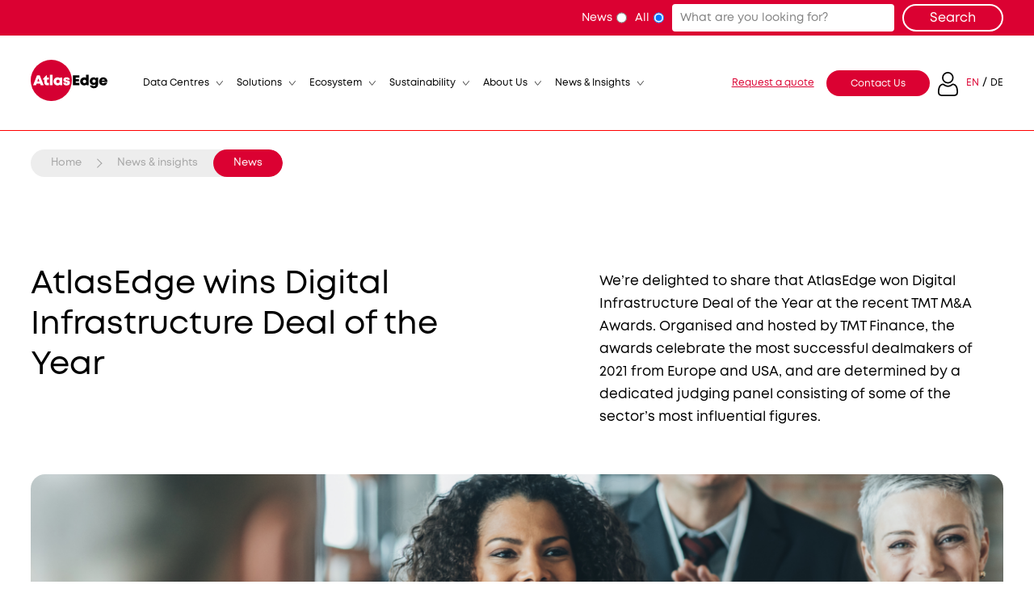

--- FILE ---
content_type: text/html; charset=UTF-8
request_url: https://atlasedge.com/atlasedge-wins-digital-infrastructure-deal-of-the-year/
body_size: 15946
content:
<!doctype html>
<html class="no-js" lang="en-US">
<head>
	<meta charset="utf-8">
	<meta http-equiv="X-UA-Compatible" content="IE=Edge" />
	<meta name="viewport" content="width=device-width, initial-scale=1.0">
	<meta name="format-detection" content="telephone=no">
	<title>AtlasEdge wins Digital Infrastructure Deal of the Year - AtlasEdge</title>
	<link rel="apple-touch-icon" sizes="180x180" href="/apple-touch-icon.png">
	<link rel="icon" type="image/png" sizes="32x32" href="/favicon-32x32.png">
	<link rel="icon" type="image/png" sizes="16x16" href="/favicon-16x16.png">
	<link rel="manifest" href="/site.webmanifest">
	<link rel="mask-icon" href="/safari-pinned-tab.svg" color="#5bbad5">
	<meta name="msapplication-TileColor" content="#da532c">
	<meta name="theme-color" content="#ffffff">
	<!-- Google Tag Manager -->
	<script>(function(w,d,s,l,i){w[l]=w[l]||[];w[l].push({'gtm.start':
	new Date().getTime(),event:'gtm.js'});var f=d.getElementsByTagName(s)[0],
	j=d.createElement(s),dl=l!='dataLayer'?'&l='+l:'';j.async=true;j.src=
	'https://www.googletagmanager.com/gtm.js?id='+i+dl;f.parentNode.insertBefore(j,f);
	})(window,document,'script','dataLayer','GTM-KKHG5HJD');</script>
	<!-- End Google Tag Manager -->
	<meta name='robots' content='index, follow, max-image-preview:large, max-snippet:-1, max-video-preview:-1' />
<!-- Google Tag Manager -->
<script>(function(w,d,s,l,i){w[l]=w[l]||[];w[l].push({'gtm.start':
new Date().getTime(),event:'gtm.js'});var f=d.getElementsByTagName(s)[0],
j=d.createElement(s),dl=l!='dataLayer'?'&l='+l:'';j.async=true;j.src=
'https://www.googletagmanager.com/gtm.js?id='+i+dl;f.parentNode.insertBefore(j,f);
})(window,document,'script','dataLayer','GTM-T8R9DV3');</script>
<!-- End Google Tag Manager -->
	<!-- This site is optimized with the Yoast SEO plugin v26.6 - https://yoast.com/wordpress/plugins/seo/ -->
	<link rel="canonical" href="https://atlasedge.com/atlasedge-wins-digital-infrastructure-deal-of-the-year/" />
	<meta property="og:locale" content="en_US" />
	<meta property="og:type" content="article" />
	<meta property="og:title" content="AtlasEdge wins Digital Infrastructure Deal of the Year - AtlasEdge" />
	<meta property="og:description" content="We’re delighted to share that AtlasEdge won Digital Infrastructure Deal of the Year at the recent TMT M&amp;A Awards. Organised and hosted by TMT Finance, the awards celebrate the most successful dealmakers of 2021 from Europe and USA, and are determined by a dedicated judging panel consisting of some of the sector’s most influential figures." />
	<meta property="og:url" content="https://atlasedge.com/atlasedge-wins-digital-infrastructure-deal-of-the-year/" />
	<meta property="og:site_name" content="AtlasEdge" />
	<meta property="article:published_time" content="2021-12-08T13:18:41+00:00" />
	<meta property="article:modified_time" content="2024-05-21T15:25:08+00:00" />
	<meta property="og:image" content="https://atlasedge.com/wp-content/uploads/2024/05/Digital-Infrastructure-deal-of-the-year.png" />
	<meta property="og:image:width" content="1242" />
	<meta property="og:image:height" content="702" />
	<meta property="og:image:type" content="image/png" />
	<meta name="author" content="Duncan White" />
	<meta name="twitter:card" content="summary_large_image" />
	<meta name="twitter:label1" content="Written by" />
	<meta name="twitter:data1" content="Duncan White" />
	<meta name="twitter:label2" content="Est. reading time" />
	<meta name="twitter:data2" content="1 minute" />
	<script type="application/ld+json" class="yoast-schema-graph">{"@context":"https://schema.org","@graph":[{"@type":"Article","@id":"https://atlasedge.com/atlasedge-wins-digital-infrastructure-deal-of-the-year/#article","isPartOf":{"@id":"https://atlasedge.com/atlasedge-wins-digital-infrastructure-deal-of-the-year/"},"author":{"name":"Duncan White","@id":"https://atlasedge.com/#/schema/person/3b4f48ce7422e41660949ad438e16655"},"headline":"AtlasEdge wins Digital Infrastructure Deal of the Year","datePublished":"2021-12-08T13:18:41+00:00","dateModified":"2024-05-21T15:25:08+00:00","mainEntityOfPage":{"@id":"https://atlasedge.com/atlasedge-wins-digital-infrastructure-deal-of-the-year/"},"wordCount":198,"commentCount":0,"publisher":{"@id":"https://atlasedge.com/#organization"},"image":{"@id":"https://atlasedge.com/atlasedge-wins-digital-infrastructure-deal-of-the-year/#primaryimage"},"thumbnailUrl":"https://atlasedge.com/wp-content/uploads/2024/05/Digital-Infrastructure-deal-of-the-year.png","keywords":["Award","Digital infrastructure"],"articleSection":["Blogs","News"],"inLanguage":"en-US","potentialAction":[{"@type":"CommentAction","name":"Comment","target":["https://atlasedge.com/atlasedge-wins-digital-infrastructure-deal-of-the-year/#respond"]}]},{"@type":"WebPage","@id":"https://atlasedge.com/atlasedge-wins-digital-infrastructure-deal-of-the-year/","url":"https://atlasedge.com/atlasedge-wins-digital-infrastructure-deal-of-the-year/","name":"AtlasEdge wins Digital Infrastructure Deal of the Year - AtlasEdge","isPartOf":{"@id":"https://atlasedge.com/#website"},"primaryImageOfPage":{"@id":"https://atlasedge.com/atlasedge-wins-digital-infrastructure-deal-of-the-year/#primaryimage"},"image":{"@id":"https://atlasedge.com/atlasedge-wins-digital-infrastructure-deal-of-the-year/#primaryimage"},"thumbnailUrl":"https://atlasedge.com/wp-content/uploads/2024/05/Digital-Infrastructure-deal-of-the-year.png","datePublished":"2021-12-08T13:18:41+00:00","dateModified":"2024-05-21T15:25:08+00:00","breadcrumb":{"@id":"https://atlasedge.com/atlasedge-wins-digital-infrastructure-deal-of-the-year/#breadcrumb"},"inLanguage":"en-US","potentialAction":[{"@type":"ReadAction","target":["https://atlasedge.com/atlasedge-wins-digital-infrastructure-deal-of-the-year/"]}]},{"@type":"ImageObject","inLanguage":"en-US","@id":"https://atlasedge.com/atlasedge-wins-digital-infrastructure-deal-of-the-year/#primaryimage","url":"https://atlasedge.com/wp-content/uploads/2024/05/Digital-Infrastructure-deal-of-the-year.png","contentUrl":"https://atlasedge.com/wp-content/uploads/2024/05/Digital-Infrastructure-deal-of-the-year.png","width":1242,"height":702},{"@type":"BreadcrumbList","@id":"https://atlasedge.com/atlasedge-wins-digital-infrastructure-deal-of-the-year/#breadcrumb","itemListElement":[{"@type":"ListItem","position":1,"name":"Home","item":"https://atlasedge.com/"},{"@type":"ListItem","position":2,"name":"News &amp; Insights","item":"https://atlasedge.com/resources/"},{"@type":"ListItem","position":3,"name":"AtlasEdge wins Digital Infrastructure Deal of the Year"}]},{"@type":"WebSite","@id":"https://atlasedge.com/#website","url":"https://atlasedge.com/","name":"AtlasEdge","description":"","publisher":{"@id":"https://atlasedge.com/#organization"},"potentialAction":[{"@type":"SearchAction","target":{"@type":"EntryPoint","urlTemplate":"https://atlasedge.com/?s={search_term_string}"},"query-input":{"@type":"PropertyValueSpecification","valueRequired":true,"valueName":"search_term_string"}}],"inLanguage":"en-US"},{"@type":"Organization","@id":"https://atlasedge.com/#organization","name":"AtlasEdge","url":"https://atlasedge.com/","logo":{"@type":"ImageObject","inLanguage":"en-US","@id":"https://atlasedge.com/#/schema/logo/image/","url":"http://atlasedge.com/wp-content/uploads/2024/05/brand_logo_secondary_red_black.png","contentUrl":"http://atlasedge.com/wp-content/uploads/2024/05/brand_logo_secondary_red_black.png","width":1010,"height":568,"caption":"AtlasEdge"},"image":{"@id":"https://atlasedge.com/#/schema/logo/image/"},"sameAs":["https://www.linkedin.com/company/atlasedge/","https://www.instagram.com/atlasedge_/","https://www.youtube.com/channel/UCalrEScMyrV7s-G8PRXiXHQ"]},{"@type":"Person","@id":"https://atlasedge.com/#/schema/person/3b4f48ce7422e41660949ad438e16655","name":"Duncan White","image":{"@type":"ImageObject","inLanguage":"en-US","@id":"https://atlasedge.com/#/schema/person/image/","url":"https://secure.gravatar.com/avatar/e8a7936db645cb41612f3969d9d2fb89e12e0d8c4db2cb760531643c298ce546?s=96&d=mm&r=g","contentUrl":"https://secure.gravatar.com/avatar/e8a7936db645cb41612f3969d9d2fb89e12e0d8c4db2cb760531643c298ce546?s=96&d=mm&r=g","caption":"Duncan White"}}]}</script>
	<!-- / Yoast SEO plugin. -->


<style id='wp-img-auto-sizes-contain-inline-css' type='text/css'>
img:is([sizes=auto i],[sizes^="auto," i]){contain-intrinsic-size:3000px 1500px}
/*# sourceURL=wp-img-auto-sizes-contain-inline-css */
</style>
<link rel='stylesheet' id='wpml-menu-item-0-css' href='https://atlasedge.com/wp-content/plugins/sitepress-multilingual-cms/templates/language-switchers/menu-item/style.min.css?ver=1' type='text/css' media='all' />
<link rel='stylesheet' id='search-filter-plugin-styles-css' href='https://atlasedge.com/wp-content/plugins/search-filter-pro/public/assets/css/search-filter.min.css?ver=2.5.19' type='text/css' media='all' />
<link rel='stylesheet' id='styles-css' href='https://atlasedge.com/wp-content/themes/atlasedge2024/css/global-styles.min.css?ver=6.9' type='text/css' media='all' />
<script type="text/javascript" id="wpml-cookie-js-extra">
/* <![CDATA[ */
var wpml_cookies = {"wp-wpml_current_language":{"value":"en","expires":1,"path":"/"}};
var wpml_cookies = {"wp-wpml_current_language":{"value":"en","expires":1,"path":"/"}};
//# sourceURL=wpml-cookie-js-extra
/* ]]> */
</script>
<script type="text/javascript" src="https://atlasedge.com/wp-content/plugins/sitepress-multilingual-cms/res/js/cookies/language-cookie.js?ver=486900" id="wpml-cookie-js" defer="defer" data-wp-strategy="defer"></script>
<script type="text/javascript" src="https://atlasedge.com/wp-includes/js/jquery/jquery.min.js?ver=3.7.1" id="jquery-core-js"></script>
<script type="text/javascript" id="search-filter-plugin-build-js-extra">
/* <![CDATA[ */
var SF_LDATA = {"ajax_url":"https://atlasedge.com/wp-admin/admin-ajax.php","home_url":"https://atlasedge.com/","extensions":[]};
//# sourceURL=search-filter-plugin-build-js-extra
/* ]]> */
</script>
<script type="text/javascript" src="https://atlasedge.com/wp-content/plugins/search-filter-pro/public/assets/js/search-filter-build.min.js?ver=2.5.19" id="search-filter-plugin-build-js"></script>
<script type="text/javascript" src="https://atlasedge.com/wp-content/plugins/search-filter-pro/public/assets/js/chosen.jquery.min.js?ver=2.5.19" id="search-filter-plugin-chosen-js"></script>
<script type="text/javascript" id="favorites-js-extra">
/* <![CDATA[ */
var favorites_data = {"ajaxurl":"https://atlasedge.com/wp-admin/admin-ajax.php","nonce":"344e2574d5","favorite":"Favorite \u003Ci class=","favorited":"Favorited \u003Ci class=","includecount":"","indicate_loading":"","loading_text":"Loading","loading_image":"","loading_image_active":"","loading_image_preload":"","cache_enabled":"1","button_options":{"button_type":{"label":"Favorite","icon":"\u003Ci class=\"sf-icon-favorite\"\u003E\u003C/i\u003E","icon_class":"sf-icon-favorite","state_default":"\u003Cspan class='keylink asset-add-link'\u003EAdd to download folder\u003C/span\u003E","state_active":"\u003Cspan class='keylink asset-remove-link'\u003E\u003Cspan class='inner-text'\u003ERemove from download folder\u003C/span\u003E\u003C/span\u003E"},"custom_colors":false,"box_shadow":false,"include_count":false,"default":{"background_default":false,"border_default":false,"text_default":false,"icon_default":false,"count_default":false},"active":{"background_active":false,"border_active":false,"text_active":false,"icon_active":false,"count_active":false}},"authentication_modal_content":"\u003Cp\u003EPlease login to add favorites.\u003C/p\u003E\u003Cp\u003E\u003Ca href=\"#\" data-favorites-modal-close\u003EDismiss this notice\u003C/a\u003E\u003C/p\u003E","authentication_redirect":"","dev_mode":"","logged_in":"","user_id":"0","authentication_redirect_url":"https://atlasedge.com/spacial-win/"};
//# sourceURL=favorites-js-extra
/* ]]> */
</script>
<script type="text/javascript" src="https://atlasedge.com/wp-content/plugins/favorites/assets/js/favorites.min.js?ver=2.3.6" id="favorites-js"></script>
<link rel="https://api.w.org/" href="https://atlasedge.com/wp-json/" /><link rel="alternate" title="JSON" type="application/json" href="https://atlasedge.com/wp-json/wp/v2/posts/164" /><meta name="generator" content="WPML ver:4.8.6 stt:1,3;" />
    <!-- Google tag (gtag.js) -->
    <script async src="https://www.googletagmanager.com/gtag/js?id=G-7BDDH50NDM"></script>
    <script>
      window.dataLayer = window.dataLayer || [];
      function gtag(){dataLayer.push(arguments);}
      gtag('js', new Date());

      gtag('config', 'G-7BDDH50NDM');
    </script>
<style id='wp-block-list-inline-css' type='text/css'>
ol,ul{box-sizing:border-box}:root :where(.wp-block-list.has-background){padding:1.25em 2.375em}
/*# sourceURL=https://atlasedge.com/wp-includes/blocks/list/style.min.css */
</style>
<style id='wp-block-paragraph-inline-css' type='text/css'>
.is-small-text{font-size:.875em}.is-regular-text{font-size:1em}.is-large-text{font-size:2.25em}.is-larger-text{font-size:3em}.has-drop-cap:not(:focus):first-letter{float:left;font-size:8.4em;font-style:normal;font-weight:100;line-height:.68;margin:.05em .1em 0 0;text-transform:uppercase}body.rtl .has-drop-cap:not(:focus):first-letter{float:none;margin-left:.1em}p.has-drop-cap.has-background{overflow:hidden}:root :where(p.has-background){padding:1.25em 2.375em}:where(p.has-text-color:not(.has-link-color)) a{color:inherit}p.has-text-align-left[style*="writing-mode:vertical-lr"],p.has-text-align-right[style*="writing-mode:vertical-rl"]{rotate:180deg}
/*# sourceURL=https://atlasedge.com/wp-includes/blocks/paragraph/style.min.css */
</style>
<style id='wp-block-spacer-inline-css' type='text/css'>
.wp-block-spacer{clear:both}
/*# sourceURL=https://atlasedge.com/wp-includes/blocks/spacer/style.min.css */
</style>
<style id='global-styles-inline-css' type='text/css'>
:root{--wp--preset--aspect-ratio--square: 1;--wp--preset--aspect-ratio--4-3: 4/3;--wp--preset--aspect-ratio--3-4: 3/4;--wp--preset--aspect-ratio--3-2: 3/2;--wp--preset--aspect-ratio--2-3: 2/3;--wp--preset--aspect-ratio--16-9: 16/9;--wp--preset--aspect-ratio--9-16: 9/16;--wp--preset--color--black: #000000;--wp--preset--color--cyan-bluish-gray: #abb8c3;--wp--preset--color--white: #ffffff;--wp--preset--color--pale-pink: #f78da7;--wp--preset--color--vivid-red: #cf2e2e;--wp--preset--color--luminous-vivid-orange: #ff6900;--wp--preset--color--luminous-vivid-amber: #fcb900;--wp--preset--color--light-green-cyan: #7bdcb5;--wp--preset--color--vivid-green-cyan: #00d084;--wp--preset--color--pale-cyan-blue: #8ed1fc;--wp--preset--color--vivid-cyan-blue: #0693e3;--wp--preset--color--vivid-purple: #9b51e0;--wp--preset--gradient--vivid-cyan-blue-to-vivid-purple: linear-gradient(135deg,rgb(6,147,227) 0%,rgb(155,81,224) 100%);--wp--preset--gradient--light-green-cyan-to-vivid-green-cyan: linear-gradient(135deg,rgb(122,220,180) 0%,rgb(0,208,130) 100%);--wp--preset--gradient--luminous-vivid-amber-to-luminous-vivid-orange: linear-gradient(135deg,rgb(252,185,0) 0%,rgb(255,105,0) 100%);--wp--preset--gradient--luminous-vivid-orange-to-vivid-red: linear-gradient(135deg,rgb(255,105,0) 0%,rgb(207,46,46) 100%);--wp--preset--gradient--very-light-gray-to-cyan-bluish-gray: linear-gradient(135deg,rgb(238,238,238) 0%,rgb(169,184,195) 100%);--wp--preset--gradient--cool-to-warm-spectrum: linear-gradient(135deg,rgb(74,234,220) 0%,rgb(151,120,209) 20%,rgb(207,42,186) 40%,rgb(238,44,130) 60%,rgb(251,105,98) 80%,rgb(254,248,76) 100%);--wp--preset--gradient--blush-light-purple: linear-gradient(135deg,rgb(255,206,236) 0%,rgb(152,150,240) 100%);--wp--preset--gradient--blush-bordeaux: linear-gradient(135deg,rgb(254,205,165) 0%,rgb(254,45,45) 50%,rgb(107,0,62) 100%);--wp--preset--gradient--luminous-dusk: linear-gradient(135deg,rgb(255,203,112) 0%,rgb(199,81,192) 50%,rgb(65,88,208) 100%);--wp--preset--gradient--pale-ocean: linear-gradient(135deg,rgb(255,245,203) 0%,rgb(182,227,212) 50%,rgb(51,167,181) 100%);--wp--preset--gradient--electric-grass: linear-gradient(135deg,rgb(202,248,128) 0%,rgb(113,206,126) 100%);--wp--preset--gradient--midnight: linear-gradient(135deg,rgb(2,3,129) 0%,rgb(40,116,252) 100%);--wp--preset--font-size--small: 13px;--wp--preset--font-size--medium: 20px;--wp--preset--font-size--large: 36px;--wp--preset--font-size--x-large: 42px;--wp--preset--spacing--20: 0.44rem;--wp--preset--spacing--30: 0.67rem;--wp--preset--spacing--40: 1rem;--wp--preset--spacing--50: 1.5rem;--wp--preset--spacing--60: 2.25rem;--wp--preset--spacing--70: 3.38rem;--wp--preset--spacing--80: 5.06rem;--wp--preset--shadow--natural: 6px 6px 9px rgba(0, 0, 0, 0.2);--wp--preset--shadow--deep: 12px 12px 50px rgba(0, 0, 0, 0.4);--wp--preset--shadow--sharp: 6px 6px 0px rgba(0, 0, 0, 0.2);--wp--preset--shadow--outlined: 6px 6px 0px -3px rgb(255, 255, 255), 6px 6px rgb(0, 0, 0);--wp--preset--shadow--crisp: 6px 6px 0px rgb(0, 0, 0);}:where(.is-layout-flex){gap: 0.5em;}:where(.is-layout-grid){gap: 0.5em;}body .is-layout-flex{display: flex;}.is-layout-flex{flex-wrap: wrap;align-items: center;}.is-layout-flex > :is(*, div){margin: 0;}body .is-layout-grid{display: grid;}.is-layout-grid > :is(*, div){margin: 0;}:where(.wp-block-columns.is-layout-flex){gap: 2em;}:where(.wp-block-columns.is-layout-grid){gap: 2em;}:where(.wp-block-post-template.is-layout-flex){gap: 1.25em;}:where(.wp-block-post-template.is-layout-grid){gap: 1.25em;}.has-black-color{color: var(--wp--preset--color--black) !important;}.has-cyan-bluish-gray-color{color: var(--wp--preset--color--cyan-bluish-gray) !important;}.has-white-color{color: var(--wp--preset--color--white) !important;}.has-pale-pink-color{color: var(--wp--preset--color--pale-pink) !important;}.has-vivid-red-color{color: var(--wp--preset--color--vivid-red) !important;}.has-luminous-vivid-orange-color{color: var(--wp--preset--color--luminous-vivid-orange) !important;}.has-luminous-vivid-amber-color{color: var(--wp--preset--color--luminous-vivid-amber) !important;}.has-light-green-cyan-color{color: var(--wp--preset--color--light-green-cyan) !important;}.has-vivid-green-cyan-color{color: var(--wp--preset--color--vivid-green-cyan) !important;}.has-pale-cyan-blue-color{color: var(--wp--preset--color--pale-cyan-blue) !important;}.has-vivid-cyan-blue-color{color: var(--wp--preset--color--vivid-cyan-blue) !important;}.has-vivid-purple-color{color: var(--wp--preset--color--vivid-purple) !important;}.has-black-background-color{background-color: var(--wp--preset--color--black) !important;}.has-cyan-bluish-gray-background-color{background-color: var(--wp--preset--color--cyan-bluish-gray) !important;}.has-white-background-color{background-color: var(--wp--preset--color--white) !important;}.has-pale-pink-background-color{background-color: var(--wp--preset--color--pale-pink) !important;}.has-vivid-red-background-color{background-color: var(--wp--preset--color--vivid-red) !important;}.has-luminous-vivid-orange-background-color{background-color: var(--wp--preset--color--luminous-vivid-orange) !important;}.has-luminous-vivid-amber-background-color{background-color: var(--wp--preset--color--luminous-vivid-amber) !important;}.has-light-green-cyan-background-color{background-color: var(--wp--preset--color--light-green-cyan) !important;}.has-vivid-green-cyan-background-color{background-color: var(--wp--preset--color--vivid-green-cyan) !important;}.has-pale-cyan-blue-background-color{background-color: var(--wp--preset--color--pale-cyan-blue) !important;}.has-vivid-cyan-blue-background-color{background-color: var(--wp--preset--color--vivid-cyan-blue) !important;}.has-vivid-purple-background-color{background-color: var(--wp--preset--color--vivid-purple) !important;}.has-black-border-color{border-color: var(--wp--preset--color--black) !important;}.has-cyan-bluish-gray-border-color{border-color: var(--wp--preset--color--cyan-bluish-gray) !important;}.has-white-border-color{border-color: var(--wp--preset--color--white) !important;}.has-pale-pink-border-color{border-color: var(--wp--preset--color--pale-pink) !important;}.has-vivid-red-border-color{border-color: var(--wp--preset--color--vivid-red) !important;}.has-luminous-vivid-orange-border-color{border-color: var(--wp--preset--color--luminous-vivid-orange) !important;}.has-luminous-vivid-amber-border-color{border-color: var(--wp--preset--color--luminous-vivid-amber) !important;}.has-light-green-cyan-border-color{border-color: var(--wp--preset--color--light-green-cyan) !important;}.has-vivid-green-cyan-border-color{border-color: var(--wp--preset--color--vivid-green-cyan) !important;}.has-pale-cyan-blue-border-color{border-color: var(--wp--preset--color--pale-cyan-blue) !important;}.has-vivid-cyan-blue-border-color{border-color: var(--wp--preset--color--vivid-cyan-blue) !important;}.has-vivid-purple-border-color{border-color: var(--wp--preset--color--vivid-purple) !important;}.has-vivid-cyan-blue-to-vivid-purple-gradient-background{background: var(--wp--preset--gradient--vivid-cyan-blue-to-vivid-purple) !important;}.has-light-green-cyan-to-vivid-green-cyan-gradient-background{background: var(--wp--preset--gradient--light-green-cyan-to-vivid-green-cyan) !important;}.has-luminous-vivid-amber-to-luminous-vivid-orange-gradient-background{background: var(--wp--preset--gradient--luminous-vivid-amber-to-luminous-vivid-orange) !important;}.has-luminous-vivid-orange-to-vivid-red-gradient-background{background: var(--wp--preset--gradient--luminous-vivid-orange-to-vivid-red) !important;}.has-very-light-gray-to-cyan-bluish-gray-gradient-background{background: var(--wp--preset--gradient--very-light-gray-to-cyan-bluish-gray) !important;}.has-cool-to-warm-spectrum-gradient-background{background: var(--wp--preset--gradient--cool-to-warm-spectrum) !important;}.has-blush-light-purple-gradient-background{background: var(--wp--preset--gradient--blush-light-purple) !important;}.has-blush-bordeaux-gradient-background{background: var(--wp--preset--gradient--blush-bordeaux) !important;}.has-luminous-dusk-gradient-background{background: var(--wp--preset--gradient--luminous-dusk) !important;}.has-pale-ocean-gradient-background{background: var(--wp--preset--gradient--pale-ocean) !important;}.has-electric-grass-gradient-background{background: var(--wp--preset--gradient--electric-grass) !important;}.has-midnight-gradient-background{background: var(--wp--preset--gradient--midnight) !important;}.has-small-font-size{font-size: var(--wp--preset--font-size--small) !important;}.has-medium-font-size{font-size: var(--wp--preset--font-size--medium) !important;}.has-large-font-size{font-size: var(--wp--preset--font-size--large) !important;}.has-x-large-font-size{font-size: var(--wp--preset--font-size--x-large) !important;}
/*# sourceURL=global-styles-inline-css */
</style>
</head>

<body class="wp-singular post-template-default single single-post postid-164 single-format-standard wp-theme-atlasedge2024">
<!-- Google Tag Manager (noscript) -->
<noscript><iframe src="https://www.googletagmanager.com/ns.html?id=GTM-KKHG5HJD"
height="0" width="0" style="display:none;visibility:hidden"></iframe></noscript>
<!-- End Google Tag Manager (noscript) -->
<div id="skiplink-container">
	<div class="container">
		<a href="#content" class="skiplink">Skip to main content</a>
	</div>
</div><header id="header" role="banner">
    <div class="fullcol header-main trans clearfix">
        <a class="fixed-openmenu-wrapper">
            <span class="openmenu-button-fixed trans">
                <span class="menu-line top trans"></span>
                <span class="menu-line middle trans"></span>
                <span class="menu-line bottom trans"></span>
            </span>
        </a>
        <div id="search" class="fullcol header-search translow clearfix">
            <div class="midcol clearfix">
                <div class="inner translow">
                    <form role="search" method="get" id="searchform" action="https://atlasedge.com/">
                        <label>News</label>
                        <input type="radio" name="post_type" value="post" />
                        <label>All</label>
                        <input type="radio" name="post_type" value="" checked />
                        <input type="search" id="s" name="s" placeholder="What are you looking for?" />
                        <input type="submit" value="Search" id="searchsubmit" />
                    </form>
                </div>
            </div>
        </div>
        <div id="menu" class="midcol header-mid trans clearfix">
            <div class="herocol leftcol trans">
                <a class="navbar-brand" href="https://atlasedge.com/">
                    <img src="https://atlasedge.com/wp-content/themes/atlasedge2024/assets/images/atlas_edge_logo.svg" alt="Atlas Edge logo" width="240" height="69" class="logo" />
                </a>
                <a class="openmenu-button">
					<span class="menu-line top trans"></span>
					<span class="menu-line middle trans"></span>
					<span class="menu-line bottom trans"></span>
				</a>
            </div>
            <div class="herocol rightcol trans">
                <nav id="nav" role="navigation">
                    <div class="menu-main-menu-container"><ul id="main_menu" class="main-menu"><li id="menu-item-21" class="menu-item menu-item-type-post_type menu-item-object-page menu-item-has-children menu-item-21"><a href="https://atlasedge.com/data-centres/">Data centres</a>
<ul class="sub-menu">
	<li id="menu-item-828" class="submenu-square menu-item menu-item-type-post_type menu-item-object-page menu-item-828"><a href="https://atlasedge.com/data-centres/"><span class="menu-title">Locations</span><span class="menu-item-description">Discover our strategically positioned data centres offering global connectivity and local expertise. Our state-of-the-art facilities support enterprises with best-in-class storage and network solutions</span></a></li>
	<li id="menu-item-829" class="three-column-wrapper menu-item menu-item-type-custom menu-item-object-custom menu-item-has-children menu-item-829"><a href="#">Centres</a>
	<ul class="sub-menu">
		<li id="menu-item-830" class="menu-item menu-item-type-post_type menu-item-object-datacentre menu-item-830"><a href="https://atlasedge.com/data-centres/amsterdam/">Amsterdam</a></li>
		<li id="menu-item-831" class="menu-item menu-item-type-post_type menu-item-object-datacentre menu-item-831"><a href="https://atlasedge.com/data-centres/barcelona/">Barcelona</a></li>
		<li id="menu-item-832" class="menu-item menu-item-type-post_type menu-item-object-datacentre menu-item-832"><a href="https://atlasedge.com/data-centres/berlin/">Berlin</a></li>
		<li id="menu-item-833" class="menu-item menu-item-type-post_type menu-item-object-datacentre menu-item-833"><a href="https://atlasedge.com/data-centres/brussels/">Brussels</a></li>
		<li id="menu-item-834" class="menu-item menu-item-type-post_type menu-item-object-datacentre menu-item-834"><a href="https://atlasedge.com/data-centres/copenhagen/">Copenhagen</a></li>
		<li id="menu-item-835" class="menu-item menu-item-type-post_type menu-item-object-datacentre menu-item-835"><a href="https://atlasedge.com/data-centres/dusseldorf/">Düsseldorf</a></li>
		<li id="menu-item-836" class="menu-item menu-item-type-post_type menu-item-object-datacentre menu-item-836"><a href="https://atlasedge.com/data-centres/hamburg/">Hamburg</a></li>
		<li id="menu-item-837" class="menu-item menu-item-type-post_type menu-item-object-datacentre menu-item-837"><a href="https://atlasedge.com/data-centres/leeds/">Leeds</a></li>
		<li id="menu-item-838" class="menu-item menu-item-type-post_type menu-item-object-datacentre menu-item-838"><a href="https://atlasedge.com/data-centres/leverkusen/">Leverkusen</a></li>
		<li id="menu-item-839" class="menu-item menu-item-type-post_type menu-item-object-datacentre menu-item-839"><a href="https://atlasedge.com/data-centres/lisbon/">Lisbon</a></li>
		<li id="menu-item-840" class="menu-item menu-item-type-post_type menu-item-object-datacentre menu-item-840"><a href="https://atlasedge.com/data-centres/london/">London</a></li>
		<li id="menu-item-841" class="menu-item menu-item-type-post_type menu-item-object-datacentre menu-item-841"><a href="https://atlasedge.com/data-centres/madrid/">Madrid</a></li>
		<li id="menu-item-842" class="menu-item menu-item-type-post_type menu-item-object-datacentre menu-item-842"><a href="https://atlasedge.com/data-centres/manchester/">Manchester</a></li>
		<li id="menu-item-843" class="menu-item menu-item-type-post_type menu-item-object-datacentre menu-item-843"><a href="https://atlasedge.com/data-centres/milan/">Milan</a></li>
		<li id="menu-item-844" class="menu-item menu-item-type-post_type menu-item-object-datacentre menu-item-844"><a href="https://atlasedge.com/data-centres/paris/">Paris</a></li>
		<li id="menu-item-845" class="menu-item menu-item-type-post_type menu-item-object-datacentre menu-item-845"><a href="https://atlasedge.com/data-centres/stuttgart/">Stuttgart</a></li>
		<li id="menu-item-846" class="menu-item menu-item-type-post_type menu-item-object-datacentre menu-item-846"><a href="https://atlasedge.com/data-centres/vienna/">Vienna</a></li>
		<li id="menu-item-847" class="menu-item menu-item-type-post_type menu-item-object-datacentre menu-item-847"><a href="https://atlasedge.com/data-centres/zurich/">Zurich</a></li>
	</ul>
</li>
</ul>
</li>
<li id="menu-item-904" class="menu-item menu-item-type-custom menu-item-object-custom menu-item-has-children menu-item-904"><a href="/solutions/">Solutions</a>
<ul class="sub-menu">
	<li id="menu-item-905" class="submenu-square menu-item menu-item-type-custom menu-item-object-custom menu-item-905"><a href="#"><span class="menu-title">Solutions</span><span class="menu-item-description">Experience top-tier colocation and interconnection services tailored to elevate your operational efficiency. With partnerships in cloud services and Internet Exchange Access, we ensure your connectivity is always a step ahead</span></a></li>
	<li id="menu-item-849" class="two-column-wrapper menu-item menu-item-type-custom menu-item-object-custom menu-item-has-children menu-item-849"><a href="#">The solutions</a>
	<ul class="sub-menu">
		<li id="menu-item-852" class="menu-item menu-item-type-post_type menu-item-object-page menu-item-852"><a href="https://atlasedge.com/solutions/colocation/"><span class="menu-title">Colocation</span><span class="menu-item-description">Secure a resilient home for your mission-critical IT infrastructure</span></a></li>
		<li id="menu-item-1484" class="menu-item menu-item-type-post_type menu-item-object-page menu-item-1484"><a href="https://atlasedge.com/ecosystem/networks/"><span class="menu-title">Connectivity</span><span class="menu-item-description">Whether you need robust connectivity or high-performance circuits. Your business, your connections, your choice.</span></a></li>
		<li id="menu-item-851" class="menu-item menu-item-type-post_type menu-item-object-page menu-item-851"><a href="https://atlasedge.com/solutions/atlasedge-assist/"><span class="menu-title">AtlasEdge Assist</span><span class="menu-item-description">Your dynamic partner for both urgent and scheduled data centre needs</span></a></li>
	</ul>
</li>
</ul>
</li>
<li id="menu-item-19" class="menu-item menu-item-type-post_type menu-item-object-page menu-item-has-children menu-item-19"><a href="https://atlasedge.com/ecosystem/">Ecosystem</a>
<ul class="sub-menu">
	<li id="menu-item-854" class="submenu-square menu-item menu-item-type-post_type menu-item-object-page menu-item-854"><a href="https://atlasedge.com/ecosystem/"><span class="menu-title">Ecosystem</span><span class="menu-item-description">Power your business with an interconnected suite of data centre services and networking solutions. Designed to support seamless and efficient operations, our robust ecosystem ensures your critical activities run without interruption</span></a></li>
	<li id="menu-item-855" class="two-column-wrapper menu-item menu-item-type-custom menu-item-object-custom menu-item-has-children menu-item-855"><a href="#">Types</a>
	<ul class="sub-menu">
		<li id="menu-item-856" class="menu-item menu-item-type-custom menu-item-object-custom menu-item-856"><a href="/ecosystem/"><span class="menu-title">Platforms</span><span class="menu-item-description">Our holistic approach ensures continuous access to essential services such as cloud platforms and cybersecurity solutions. Stay connected, stay secure</span></a></li>
		<li id="menu-item-857" class="menu-item menu-item-type-custom menu-item-object-custom menu-item-857"><a href="/ecosystem/"><span class="menu-title">Enterprises</span><span class="menu-item-description">Versatile data centre services and colocation solutions tailored to meet the unique demands of various industries</span></a></li>
		<li id="menu-item-1469" class="menu-item menu-item-type-post_type menu-item-object-page menu-item-1469"><a href="https://atlasedge.com/ecosystem/networks/"><span class="menu-title">Networks</span><span class="menu-item-description">Whether you need robust connectivity or high-performance circuits, our data center empowers you to make the right choice for your business, 24/7, 365 days a year. Your business, your connections, your choice.</span></a></li>
		<li id="menu-item-1090" class="menu-item menu-item-type-post_type menu-item-object-page menu-item-1090"><a href="https://atlasedge.com/request-a-quote/"><span class="menu-title">Join us</span><span class="menu-item-description">Join the AtlasEdge Ecosystem</span></a></li>
		<li id="menu-item-2731" class="menu-item menu-item-type-custom menu-item-object-custom menu-item-2731"><a href="/carrier-list/"><span class="menu-title">Carrier List</span><span class="menu-item-description">An overview of carriers which offer their services at AtlasEdge</span></a></li>
	</ul>
</li>
</ul>
</li>
<li id="menu-item-18" class="menu-item menu-item-type-post_type menu-item-object-page menu-item-has-children menu-item-18"><a href="https://atlasedge.com/sustainability/">Sustainability</a>
<ul class="sub-menu">
	<li id="menu-item-862" class="submenu-square menu-item menu-item-type-post_type menu-item-object-page menu-item-862"><a href="https://atlasedge.com/sustainability/"><span class="menu-title">Sustainability</span><span class="menu-item-description">Committed to a greener future and ambitious stewardship goals, we pledge to make our services carbon neutral by 2030. Join us in a future where every data solution upholds a clear promise to people and planet alike.</span></a></li>
	<li id="menu-item-863" class="two-column-wrapper menu-item menu-item-type-custom menu-item-object-custom menu-item-has-children menu-item-863"><a href="#">Sections</a>
	<ul class="sub-menu">
		<li id="menu-item-868" class="menu-item menu-item-type-custom menu-item-object-custom menu-item-868"><a href="/sustainability/#vision"><span class="menu-title">Vision and Approach</span><span class="menu-item-description">Discover how AtlasEdge is harnessing the power of distributed computing to build a sustainable digital future.</span></a></li>
		<li id="menu-item-866" class="menu-item menu-item-type-custom menu-item-object-custom menu-item-866"><a href="/sustainability/#reporting"><span class="menu-title">ESG reporting</span><span class="menu-item-description">Dive deeper into our sustainability efforts, solutions and credentials</span></a></li>
		<li id="menu-item-865" class="menu-item menu-item-type-custom menu-item-object-custom menu-item-865"><a href="/sustainability/#promise"><span class="menu-title">Our promise</span><span class="menu-item-description">Check out our five key sustainability pledges to our customers</span></a></li>
		<li id="menu-item-867" class="menu-item menu-item-type-custom menu-item-object-custom menu-item-867"><a href="/sustainability/#resources"><span class="menu-title">Resources</span><span class="menu-item-description">Dive deeper into our sustainability efforts, solutions and credentials</span></a></li>
		<li id="menu-item-1383" class="menu-item menu-item-type-custom menu-item-object-custom menu-item-1383"><a href="/sustainability/#sustainability-awards"><span class="menu-title">Sustainability Awards</span><span class="menu-item-description">Our awards resource gives a snapshot of key industry sustainability award nominations and wins</span></a></li>
	</ul>
</li>
</ul>
</li>
<li id="menu-item-17" class="extra-height menu-item menu-item-type-post_type menu-item-object-page menu-item-has-children menu-item-17"><a href="https://atlasedge.com/about-us/">About Us</a>
<ul class="sub-menu">
	<li id="menu-item-870" class="submenu-square menu-item menu-item-type-post_type menu-item-object-page menu-item-870"><a href="https://atlasedge.com/about-us/"><span class="menu-title">About Us</span><span class="menu-item-description">We’re shaping the future of digital infrastructure with our next-generation data centre platform across Europe. Dive deeper into our mission and the core values that drive our success</span></a></li>
	<li id="menu-item-871" class="two-column-wrapper menu-item menu-item-type-custom menu-item-object-custom menu-item-has-children menu-item-871"><a href="#">Sections</a>
	<ul class="sub-menu">
		<li id="menu-item-872" class="menu-item menu-item-type-custom menu-item-object-custom menu-item-872"><a href="/about-us/#who"><span class="menu-title">Who We Are</span><span class="menu-item-description">AtlasEdge is redefining connectivity for enterprises across Europe with a focus on innovation and excellence</span></a></li>
		<li id="menu-item-2980" class="menu-item menu-item-type-post_type menu-item-object-page menu-item-2980"><a href="https://atlasedge.com/why-atlasedge/"><span class="menu-title">Why Work at AtlasEdge?</span><span class="menu-item-description">Get to know our team and discover why AtlasEdge is a great place to work.</span></a></li>
		<li id="menu-item-873" class="menu-item menu-item-type-custom menu-item-object-custom menu-item-873"><a href="/careers/"><span class="menu-title">Careers</span><span class="menu-item-description">At AtlasEdge, we are always eager to hear from innovators and critical thinkers who are passionate about creating positive change</span></a></li>
		<li id="menu-item-874" class="menu-item menu-item-type-custom menu-item-object-custom menu-item-874"><a href="/about-us/#team"><span class="menu-title">ExCo</span><span class="menu-item-description">Get to know our experienced leaders whose expertise is steering the future of our data centers</span></a></li>
		<li id="menu-item-876" class="menu-item menu-item-type-custom menu-item-object-custom menu-item-876"><a href="/about-us/#investors"><span class="menu-title">Investors</span><span class="menu-item-description">Discover how our investors have contributed to making AtlasEdge a leading provider in edge solutions</span></a></li>
		<li id="menu-item-2818" class="menu-item menu-item-type-post_type menu-item-object-page menu-item-2818"><a href="https://atlasedge.com/about-us/acquisitions/">Acquisitions</a></li>
	</ul>
</li>
</ul>
</li>
<li id="menu-item-474" class="menu-item menu-item-type-post_type menu-item-object-page current_page_parent menu-item-has-children menu-item-474"><a href="https://atlasedge.com/resources/">News &amp; Insights</a>
<ul class="sub-menu">
	<li id="menu-item-879" class="submenu-square menu-item menu-item-type-custom menu-item-object-custom menu-item-879"><a href="/resources/"><span class="menu-title">News And Insights</span><span class="menu-item-description">Dive into our hub for the latest news, blogs, podcasts and events from AtlasEdge</span></a></li>
	<li id="menu-item-880" class="two-column-wrapper menu-item menu-item-type-custom menu-item-object-custom menu-item-has-children menu-item-880"><a href="#">Resources</a>
	<ul class="sub-menu">
		<li id="menu-item-2933" class="menu-item menu-item-type-custom menu-item-object-custom menu-item-2933"><a href="/resources/"><span class="menu-title">News</span><span class="menu-item-description">Read press releases and media articles with all our latest updates</span></a></li>
		<li id="menu-item-881" class="menu-item menu-item-type-taxonomy menu-item-object-resource_type current-post-ancestor current-menu-parent current-post-parent menu-item-881"><a href="https://atlasedge.com/resource-type/blogs/"><span class="menu-title">Blogs</span><span class="menu-item-description">Gain insights and thought leadership from our team and the minds shaping our industry</span></a></li>
		<li id="menu-item-884" class="menu-item menu-item-type-custom menu-item-object-custom menu-item-884"><a href="/events/"><span class="menu-title">Events</span><span class="menu-item-description">AtlasEdge will attend and/or host exciting events in the near future! See the overview for our upcoming event schedule</span></a></li>
		<li id="menu-item-923" class="menu-item menu-item-type-post_type menu-item-object-page menu-item-923"><a href="https://atlasedge.com/about-us/awards/"><span class="menu-title">Awards</span><span class="menu-item-description">Our awards resource gives a snapshot of key industry award nominations and wins</span></a></li>
	</ul>
</li>
</ul>
</li>
</ul></div>                </nav>
                <div class="toolbar">
                    <nav id="nav-toolbar" role="navigation">
                        <div class="menu-toolbar-menu-container"><ul id="toolbar_menu" class="toolbar-menu"><li id="menu-item-24" class="menu-item menu-item-type-post_type menu-item-object-page menu-item-24"><a href="https://atlasedge.com/request-a-quote/">Request a quote</a></li>
<li id="menu-item-27" class="menu-button menu-item menu-item-type-post_type menu-item-object-page menu-item-27"><a href="https://atlasedge.com/contact-us/">Contact us</a></li>
<li id="menu-item-29" class="menu-profile menu-item menu-item-type-custom menu-item-object-custom menu-item-29"><a href="https://my.atlasedge.com/SignIn?returnUrl=%2F">Portal</a></li>
<li id="menu-item-wpml-ls-3-en" class="menu-item wpml-ls-slot-3 wpml-ls-item wpml-ls-item-en wpml-ls-current-language wpml-ls-menu-item wpml-ls-first-item menu-item-type-wpml_ls_menu_item menu-item-object-wpml_ls_menu_item menu-item-wpml-ls-3-en"><a href="https://atlasedge.com/atlasedge-wins-digital-infrastructure-deal-of-the-year/" role="menuitem"><span class="wpml-ls-native" lang="en">EN</span></a></li>
<li id="menu-item-wpml-ls-3-de" class="menu-item wpml-ls-slot-3 wpml-ls-item wpml-ls-item-de wpml-ls-menu-item wpml-ls-last-item menu-item-type-wpml_ls_menu_item menu-item-object-wpml_ls_menu_item menu-item-wpml-ls-3-de"><a href="http://atlasedge.com/de/" title="Switch to DE" aria-label="Switch to DE" role="menuitem"><span class="wpml-ls-native" lang="de">DE</span></a></li>
</ul></div>                    </nav>
                </div>
                <!-- Begin mobile navigation menus -->
                <div class="accordion-menu-wrapper">
                    <nav>	
                        <div class="menu-mobile-main-menu-container"><ul id="mobile_main_menu" class="accordion-menu mobile-mainmenu"><li id="menu-item-1205" class="menu-item menu-item-type-post_type menu-item-object-page menu-item-has-children menu-item-1205"><a href="https://atlasedge.com/data-centres/">Data centres</a>
<ul class="sub-menu">
	<li id="menu-item-1206" class="menu-item menu-item-type-post_type menu-item-object-page menu-item-1206"><a href="https://atlasedge.com/data-centres/">Locations</a></li>
	<li id="menu-item-1208" class="menu-item menu-item-type-post_type menu-item-object-datacentre menu-item-1208"><a href="https://atlasedge.com/data-centres/amsterdam/">Amsterdam</a></li>
	<li id="menu-item-1209" class="menu-item menu-item-type-post_type menu-item-object-datacentre menu-item-1209"><a href="https://atlasedge.com/data-centres/barcelona/">Barcelona</a></li>
	<li id="menu-item-1210" class="menu-item menu-item-type-post_type menu-item-object-datacentre menu-item-1210"><a href="https://atlasedge.com/data-centres/berlin/">Berlin</a></li>
	<li id="menu-item-1211" class="menu-item menu-item-type-post_type menu-item-object-datacentre menu-item-1211"><a href="https://atlasedge.com/data-centres/brussels/">Brussels</a></li>
	<li id="menu-item-1212" class="menu-item menu-item-type-post_type menu-item-object-datacentre menu-item-1212"><a href="https://atlasedge.com/data-centres/copenhagen/">Copenhagen</a></li>
	<li id="menu-item-1213" class="menu-item menu-item-type-post_type menu-item-object-datacentre menu-item-1213"><a href="https://atlasedge.com/data-centres/dusseldorf/">Düsseldorf</a></li>
	<li id="menu-item-1214" class="menu-item menu-item-type-post_type menu-item-object-datacentre menu-item-1214"><a href="https://atlasedge.com/data-centres/hamburg/">Hamburg</a></li>
	<li id="menu-item-1215" class="menu-item menu-item-type-post_type menu-item-object-datacentre menu-item-1215"><a href="https://atlasedge.com/data-centres/leeds/">Leeds</a></li>
	<li id="menu-item-1216" class="menu-item menu-item-type-post_type menu-item-object-datacentre menu-item-1216"><a href="https://atlasedge.com/data-centres/leverkusen/">Leverkusen</a></li>
	<li id="menu-item-1217" class="menu-item menu-item-type-post_type menu-item-object-datacentre menu-item-1217"><a href="https://atlasedge.com/data-centres/lisbon/">Lisbon</a></li>
	<li id="menu-item-1218" class="menu-item menu-item-type-post_type menu-item-object-datacentre menu-item-1218"><a href="https://atlasedge.com/data-centres/london/">London</a></li>
	<li id="menu-item-1219" class="menu-item menu-item-type-post_type menu-item-object-datacentre menu-item-1219"><a href="https://atlasedge.com/data-centres/madrid/">Madrid</a></li>
	<li id="menu-item-1220" class="menu-item menu-item-type-post_type menu-item-object-datacentre menu-item-1220"><a href="https://atlasedge.com/data-centres/manchester/">Manchester</a></li>
	<li id="menu-item-1221" class="menu-item menu-item-type-post_type menu-item-object-datacentre menu-item-1221"><a href="https://atlasedge.com/data-centres/milan/">Milan</a></li>
	<li id="menu-item-1222" class="menu-item menu-item-type-post_type menu-item-object-datacentre menu-item-1222"><a href="https://atlasedge.com/data-centres/paris/">Paris</a></li>
	<li id="menu-item-1223" class="menu-item menu-item-type-post_type menu-item-object-datacentre menu-item-1223"><a href="https://atlasedge.com/data-centres/stuttgart/">Stuttgart</a></li>
	<li id="menu-item-1224" class="menu-item menu-item-type-post_type menu-item-object-datacentre menu-item-1224"><a href="https://atlasedge.com/data-centres/vienna/">Vienna</a></li>
	<li id="menu-item-1225" class="menu-item menu-item-type-post_type menu-item-object-datacentre menu-item-1225"><a href="https://atlasedge.com/data-centres/zurich/">Zurich</a></li>
</ul>
</li>
<li id="menu-item-1226" class="menu-item menu-item-type-custom menu-item-object-custom menu-item-has-children menu-item-1226"><a href="/solutions/">Solutions</a>
<ul class="sub-menu">
	<li id="menu-item-1227" class="menu-item menu-item-type-custom menu-item-object-custom menu-item-1227"><a href="/solutions/">Overview</a></li>
	<li id="menu-item-1229" class="menu-item menu-item-type-post_type menu-item-object-page menu-item-1229"><a href="https://atlasedge.com/solutions/colocation/">Colocation</a></li>
	<li id="menu-item-1748" class="menu-item menu-item-type-post_type menu-item-object-page menu-item-1748"><a href="https://atlasedge.com/ecosystem/networks/">Connectivity</a></li>
	<li id="menu-item-1230" class="menu-item menu-item-type-post_type menu-item-object-page menu-item-1230"><a href="https://atlasedge.com/solutions/atlasedge-assist/">AtlasEdge Assist</a></li>
</ul>
</li>
<li id="menu-item-1231" class="menu-item menu-item-type-post_type menu-item-object-page menu-item-has-children menu-item-1231"><a href="https://atlasedge.com/ecosystem/">Ecosystem</a>
<ul class="sub-menu">
	<li id="menu-item-1234" class="menu-item menu-item-type-custom menu-item-object-custom menu-item-1234"><a href="/ecosystem/">Platforms</a></li>
	<li id="menu-item-1235" class="menu-item menu-item-type-custom menu-item-object-custom menu-item-1235"><a href="/ecosystem/">Enterprises</a></li>
	<li id="menu-item-1236" class="menu-item menu-item-type-custom menu-item-object-custom menu-item-1236"><a href="/ecosystem/">Networks</a></li>
	<li id="menu-item-1237" class="menu-item menu-item-type-post_type menu-item-object-page menu-item-1237"><a href="https://atlasedge.com/request-a-quote/">Join us</a></li>
</ul>
</li>
<li id="menu-item-1238" class="menu-item menu-item-type-post_type menu-item-object-page menu-item-has-children menu-item-1238"><a href="https://atlasedge.com/sustainability/">Sustainability</a>
<ul class="sub-menu">
	<li id="menu-item-1239" class="menu-item menu-item-type-post_type menu-item-object-page menu-item-1239"><a href="https://atlasedge.com/sustainability/">Overview</a></li>
	<li id="menu-item-1241" class="menu-item menu-item-type-custom menu-item-object-custom menu-item-1241"><a href="/sustainability/#vision">Vision &#038; Approach</a></li>
	<li id="menu-item-1242" class="menu-item menu-item-type-custom menu-item-object-custom menu-item-1242"><a href="/sustainability/#reporting">ESG reporting</a></li>
	<li id="menu-item-1243" class="menu-item menu-item-type-custom menu-item-object-custom menu-item-1243"><a href="/sustainability/#promise">Our promise</a></li>
	<li id="menu-item-1244" class="menu-item menu-item-type-custom menu-item-object-custom menu-item-1244"><a href="/sustainability/#resources">Resources</a></li>
</ul>
</li>
<li id="menu-item-1245" class="menu-item menu-item-type-post_type menu-item-object-page menu-item-has-children menu-item-1245"><a href="https://atlasedge.com/about-us/">About us</a>
<ul class="sub-menu">
	<li id="menu-item-1246" class="menu-item menu-item-type-post_type menu-item-object-page menu-item-1246"><a href="https://atlasedge.com/about-us/">Overview</a></li>
	<li id="menu-item-1248" class="menu-item menu-item-type-custom menu-item-object-custom menu-item-1248"><a href="/about-us/#who">Who we are</a></li>
	<li id="menu-item-2981" class="menu-item menu-item-type-post_type menu-item-object-page menu-item-2981"><a href="https://atlasedge.com/why-atlasedge/"><span class="menu-title">Why Work at AtlasEdge?</span><span class="menu-item-description">Get to know our team and discover why AtlasEdge is a great place to work.</span></a></li>
	<li id="menu-item-1249" class="menu-item menu-item-type-custom menu-item-object-custom menu-item-1249"><a href="/careers/">Careers</a></li>
	<li id="menu-item-1250" class="menu-item menu-item-type-custom menu-item-object-custom menu-item-1250"><a href="/about-us/#team">Management team</a></li>
	<li id="menu-item-1251" class="menu-item menu-item-type-post_type menu-item-object-page menu-item-1251"><a href="https://atlasedge.com/about-us/awards/">Awards</a></li>
	<li id="menu-item-1252" class="menu-item menu-item-type-custom menu-item-object-custom menu-item-1252"><a href="/about-us/#investors">Investors</a></li>
</ul>
</li>
<li id="menu-item-1254" class="menu-item menu-item-type-post_type menu-item-object-page current_page_parent menu-item-has-children menu-item-1254"><a href="https://atlasedge.com/resources/">News &amp; Insights</a>
<ul class="sub-menu">
	<li id="menu-item-1255" class="menu-item menu-item-type-custom menu-item-object-custom menu-item-1255"><a href="/resources/">News &#038; Insights</a></li>
	<li id="menu-item-1257" class="menu-item menu-item-type-taxonomy menu-item-object-resource_type current-post-ancestor current-menu-parent current-post-parent menu-item-1257"><a href="https://atlasedge.com/resource-type/news/">News</a></li>
	<li id="menu-item-1258" class="menu-item menu-item-type-taxonomy menu-item-object-resource_type current-post-ancestor current-menu-parent current-post-parent menu-item-1258"><a href="https://atlasedge.com/resource-type/blogs/">Blogs</a></li>
	<li id="menu-item-1260" class="menu-item menu-item-type-custom menu-item-object-custom menu-item-1260"><a href="/events/">Events</a></li>
</ul>
</li>
</ul></div>                    </nav>	
                </div>
            </div>
        </div>
    </div>
</header>
<div class="fullcol header-spacer clearfix"></div>

<main id="content">
	<div class="fullcol breadcrumb-bar">
		<div class="midcol">
			<ul class="breadcrumb-list">
				<li><a href="/">Home</a></li>
				<li class="no-arrow"><a href="/resources/">News & insights</a></li>
				<li class='current'><span>News</span></li>			</ul>
		</div>
	</div>
	<div class="fullcol hero-section hero-section__blog-post twocol-sixty-forty">
    <div class="midcol lead-heading withflex">
        <div class="leadcol leftcol">
            <h1 class="zeta">AtlasEdge wins Digital Infrastructure Deal of the Year</h1>
            <!--<span class="post-date goblue">-->
        </div>
        <div class="leadcol rightcol">
            <p>We’re delighted to share that AtlasEdge won Digital Infrastructure Deal of the Year at the recent TMT M&#038;A Awards. Organised and hosted by TMT Finance, the awards celebrate the most successful dealmakers of 2021 from Europe and USA, and are determined by a dedicated judging panel consisting of some of the sector’s most influential figures.</p>
        </div>
    </div>
    <div class='midcol lead-image-wrapper'><div class='fullcol lead-image rounded-box bg-image bg-primary gorel' style='background-image: url(https://atlasedge.com/wp-content/uploads/2024/05/Digital-Infrastructure-deal-of-the-year.png);'></div></div></div>

<div class="fullcol blog-section blog-section__post-content pb-padding">
    <div class="midcol">
        <div class="postcol leftcol copycol post-copy">
            
<p>We’re delighted to share that AtlasEdge won Digital Infrastructure Deal of the Year at the recent TMT M&amp;A Awards. Organised and hosted by TMT Finance, the awards celebrate the most successful dealmakers of 2021 from Europe and USA, and are determined by a dedicated judging panel consisting of some of the sector’s most influential figures.</p>



<p>The win is testament to the outstanding work of our shareholders, Liberty Global and DigitalBridge, as well as the entire AtlasEdge team in building a market-leading pan-European data centre portfolio consisting of 100 data centres across eleven countries in Europe, supporting more than 700 customers and providing connectivity to more than 50 different on-net carriers.</p>



<p>On a successful night, Liberty Global and DigitalBridge were also awarded the following:</p>



<ul class="wp-block-list">
<li>TMT Leader of the Year – Marc Ganzi, President &amp; CEO, DigitalBridge </li>



<li>Digital Infrastructure Investment Firm of the Year (Americas) – DigitalBridge</li>



<li>Telecom M&amp;A Deal of the Year (Europe) – The merger of Virgin Media O2 (Liberty Global and Telefonica) </li>



<li>IPO of Vantage Towers on the Frankfurt Stock Exchange was also recognised as TMT IPO of the Year (Europe), which included a cornerstone investment by DigitalBridge (E500m)</li>
</ul>



<div style="height:25px" aria-hidden="true" class="wp-block-spacer"></div>



<p></p>
            <div class="blog-section__post-about-box rounded-box">
                <div class="inner">
                    <div class="about-row">
                        <h5>About AtlasEdge</h5>
                        <p>AtlasEdge is a leading European data center platform providing low-latency, carrier-neutral colocation services to hyperscale customers, network providers and enterprises. With operations across Europe’s next wave data center markets, our portfolio allows customers to plan and shape their technology and network infrastructure needs. Established in 2021, AtlasEdge is backed by a joint investment from Liberty Global, a world leader in converged broadband, video and mobile communications and an active investor in cutting-edge infrastructure, content, and technology ventures, and DigitalBridge, a leading global investment firm dedicated to digital infrastructure.</p>
                    </div>
                    <div class="contact-row">
                        <span class="fullcol contact-name">Duncan White</span>
                        <span class="fullcol contact-role">Corporate Communications</span>
                        <div class="fullcol contact-info">
                            <a class="contact-item" href="/cdn-cgi/l/email-protection#492d3c272a2827673e21203d2c09283d25283a2c2d2e2c672a2624" target="_blank" rel="noopener noreferrer">
                                <svg xmlns="http://www.w3.org/2000/svg" viewBox="0 0 29 29"><defs><clipPath id="a"><path fill="#db0132" d="M0 0h13.799v9.99H0z" data-name="Rectangle 148588"></path></clipPath></defs><g data-name="Group 69030"><g fill="none" stroke="#db0132" data-name="Ellipse 487"><circle cx="14.5" cy="14.5" r="14.5" stroke="none"></circle><circle cx="14.5" cy="14.5" r="14"></circle></g><g data-name="Group 68695"><g fill="#db0132" clip-path="url(#a)" data-name="Group 68694" transform="translate(7.6 9.505)"><path d="M13.34.121c-.711.706-1.391 1.377-2.067 2.051q-1.9 1.895-3.794 3.792c-.428.427-.637.427-1.057.007Q3.598 3.15.777.327C.711.261.648.192.582.123c.24-.155 12.3-.172 12.758 0" data-name="Path 61531"></path><path d="M13.257 9.889c-.3.134-12.379.144-12.725-.029l4.57-4.52c.365.377.707.748 1.068 1.1a1.043 1.043 0 0 0 1.567-.01c.353-.345.694-.7 1.016-1.029l4.5 4.49" data-name="Path 61532"></path><path d="M4.655 4.994.1 9.552a3.008 3.008 0 0 1-.1-.518V.958A2.888 2.888 0 0 1 .1.441l4.554 4.553" data-name="Path 61533"></path><path d="M13.699 9.464 9.248 5.017 13.701.58c.119.2.143 8.533 0 8.885" data-name="Path 61534"></path></g></g></g></svg>
                                <span><span class="__cf_email__" data-cfemail="d6b2a3b8b5b7b8f8a1bebfa2b396b7a2bab7a5b3b2b1b3f8b5b9bb">[email&#160;protected]</span></span>
                            </a>
                            <a class="contact-item" href="tel:+44 7970 974832" target="_blank" rel="noopener noreferrer">
                                <svg xmlns="http://www.w3.org/2000/svg" xmlns:xlink="http://www.w3.org/1999/xlink" width="29" height="29" viewBox="0 0 29 29"><defs><clipPath id="clip-path"><rect id="Rectangle_148589" data-name="Rectangle 148589" width="13.855" height="13.846" fill="#db0132"></rect></clipPath></defs><g id="Group_69031" data-name="Group 69031" transform="translate(-111 -1422)"><g id="Ellipse_488" data-name="Ellipse 488" transform="translate(111 1422)" fill="none" stroke="#db0132" stroke-width="1"><circle cx="14.5" cy="14.5" r="14.5" stroke="none"></circle><circle cx="14.5" cy="14.5" r="14" fill="none"></circle></g><g id="Group_68698" data-name="Group 68698" transform="translate(118.573 1429.577)"><g id="Group_68697" data-name="Group 68697" clip-path="url(#clip-path)"><path id="Path_61535" data-name="Path 61535" d="M10.249,13.84a8.769,8.769,0,0,1-4.7-1.977A15.8,15.8,0,0,1,.806,6.4a6.2,6.2,0,0,1-.689-4.16A3.279,3.279,0,0,1,1.124.44a1.6,1.6,0,0,1,2.206,0c.483.452.953.92,1.4,1.4A1.591,1.591,0,0,1,4.712,4.08c-.283.3-.586.58-.867.881a.785.785,0,0,0,.012,1.221Q5.756,8.1,7.672,10a.782.782,0,0,0,1.22.012c.3-.282.581-.585.88-.868A1.582,1.582,0,0,1,12,9.119c.483.452.95.922,1.4,1.4a1.6,1.6,0,0,1-.07,2.287,3.911,3.911,0,0,1-3.088,1.031" transform="translate(0 0.001)" fill="#db0132"></path></g></g></g></svg>
                                <span>+44 7970 974832</span>
                            </a>
                        </div>
                    </div>    
                </div>
            </div>
        </div>
        <div class="postcol rightcol sidebar">
                        <div class="sidebar-widget tags">
                <h4>Tags</h4>
                <ul class='filter-links'><li><a href='https://atlasedge.com/tag/award/'>Award</a></li><li><a href='https://atlasedge.com/tag/digital-infrastructure/'>Digital infrastructure</a></li></ul>            </div>
                                </div>
    </div>
</div>

<div class="fullcol pb-latest-postscarousel pb-padding pb-margin-bottom">
    <div class="midcol clearfix anim-target bottomfade-fm-ds">
        <div class="leftcol">
            <h3 class="key-heading">More news</h3>
            <p class="color-primary">See all news, blogs and podcasts</p>
        </div>
        <div class="fullcol carousel-wrapper rounded-box clearfix">
            <div class="posts-carousel">
                                <div>
                <div class="slide-item bg-image rounded-box gorel noflow has-thumbnail" style="background-image: url(https://atlasedge.com/wp-content/uploads/2025/12/Templus-Atlasedge-Announcement-1.png);">
                    <div class="inner trans">
                        <span class="overlay rounded-box trans"></span>
                        <div class="inner-copy">
                            <span class="post-date">16|12|2025</span>
                            <h4 class="post-title">AtlasEdge announces sale of nine data centres to Templus to focus on larger, scalable sites</h4>
                            <a class="keylink text-white" href="https://atlasedge.com/atlasedge-announces-sale-nine-data-centres-templus/">Read more</a>
                        </div>
                    </div>
                </div>
                </div>
                                <div>
                <div class="slide-item bg-image rounded-box gorel noflow has-thumbnail" style="background-image: url(https://atlasedge.com/wp-content/uploads/2025/11/GettyImages-494329315-scaled.jpg);">
                    <div class="inner trans">
                        <span class="overlay rounded-box trans"></span>
                        <div class="inner-copy">
                            <span class="post-date">27|11|2025</span>
                            <h4 class="post-title">3 Steps for Greener Operations</h4>
                            <a class="keylink text-white" href="https://atlasedge.com/3-steps-greener-operations/">Read more</a>
                        </div>
                    </div>
                </div>
                </div>
                                <div>
                <div class="slide-item bg-image rounded-box gorel noflow has-thumbnail" style="background-image: url(https://atlasedge.com/wp-content/uploads/2025/03/Lisbon-AE-News.png);">
                    <div class="inner trans">
                        <span class="overlay rounded-box trans"></span>
                        <div class="inner-copy">
                            <span class="post-date">28|10|2025</span>
                            <h4 class="post-title">AtlasEdge secures €253 million in green financing for Lisbon campus expansion</h4>
                            <a class="keylink text-white" href="https://atlasedge.com/atlasedge-secures-e253-million-in-green-financing-for-lisbon-campus-expansion/">Read more</a>
                        </div>
                    </div>
                </div>
                </div>
                                <div>
                <div class="slide-item bg-image rounded-box gorel noflow has-thumbnail" style="background-image: url(https://atlasedge.com/wp-content/uploads/2025/08/Stuart-60-seconds.png);">
                    <div class="inner trans">
                        <span class="overlay rounded-box trans"></span>
                        <div class="inner-copy">
                            <span class="post-date">27|08|2025</span>
                            <h4 class="post-title">60 Seconds with Stuart Levinsky</h4>
                            <a class="keylink text-white" href="https://atlasedge.com/60-seconds-with-stuart-levinsky/">Read more</a>
                        </div>
                    </div>
                </div>
                </div>
                                <div>
                <div class="slide-item bg-image rounded-box gorel noflow has-thumbnail" style="background-image: url(https://atlasedge.com/wp-content/uploads/2025/08/Stuart.png);">
                    <div class="inner trans">
                        <span class="overlay rounded-box trans"></span>
                        <div class="inner-copy">
                            <span class="post-date">27|08|2025</span>
                            <h4 class="post-title">AtlasEdge Appoints Stuart Levinsky as Chief Commercial Officer</h4>
                            <a class="keylink text-white" href="https://atlasedge.com/atlasedge-appoints-stuart-levinsky-as-chief-commercial-officer/">Read more</a>
                        </div>
                    </div>
                </div>
                </div>
                                <div>
                <div class="slide-item bg-image rounded-box gorel noflow has-thumbnail" style="background-image: url(https://atlasedge.com/wp-content/uploads/2025/09/awards-rospa.jpeg);">
                    <div class="inner trans">
                        <span class="overlay rounded-box trans"></span>
                        <div class="inner-copy">
                            <span class="post-date">04|08|2025</span>
                            <h4 class="post-title">AtlasEdge Celebrates RoSPA Bronze Award for Health &amp; Safety Excellence</h4>
                            <a class="keylink text-white" href="https://atlasedge.com/atlasedge-rospa-bronze-award/">Read more</a>
                        </div>
                    </div>
                </div>
                </div>
                                <div>
                <div class="slide-item bg-image rounded-box gorel noflow has-thumbnail" style="background-image: url(https://atlasedge.com/wp-content/uploads/2025/07/AtlasEdge_STR001_1920_1080.jpg);">
                    <div class="inner trans">
                        <span class="overlay rounded-box trans"></span>
                        <div class="inner-copy">
                            <span class="post-date">21|07|2025</span>
                            <h4 class="post-title">AtlasEdge expands German footprint with new state-of-the-art data centre in Stuttgart</h4>
                            <a class="keylink text-white" href="https://atlasedge.com/atlasedge-expands-german-footprint-with-new-state-of-the-art-data-centre-in-stuttgart/">Read more</a>
                        </div>
                    </div>
                </div>
                </div>
                                <div>
                <div class="slide-item bg-image rounded-box gorel noflow has-thumbnail" style="background-image: url(https://atlasedge.com/wp-content/uploads/2025/07/GettyImages-1314656208-scaled.jpg);">
                    <div class="inner trans">
                        <span class="overlay rounded-box trans"></span>
                        <div class="inner-copy">
                            <span class="post-date">16|07|2025</span>
                            <h4 class="post-title">Cutting Through the Noise on AI</h4>
                            <a class="keylink text-white" href="https://atlasedge.com/cutting-through-noise-ai/">Read more</a>
                        </div>
                    </div>
                </div>
                </div>
                                <div>
                <div class="slide-item bg-image rounded-box gorel noflow has-thumbnail" style="background-image: url(https://atlasedge.com/wp-content/uploads/2025/07/uk-and-europe.png);">
                    <div class="inner trans">
                        <span class="overlay rounded-box trans"></span>
                        <div class="inner-copy">
                            <span class="post-date">10|07|2025</span>
                            <h4 class="post-title">Europe’s Playbook, Britain’s Opportunity </h4>
                            <a class="keylink text-white" href="https://atlasedge.com/europes-playbook-britains-opportunity/">Read more</a>
                        </div>
                    </div>
                </div>
                </div>
                                <div>
                <div class="slide-item bg-image rounded-box gorel noflow has-thumbnail" style="background-image: url(https://atlasedge.com/wp-content/uploads/2025/05/Georg-2.png);">
                    <div class="inner trans">
                        <span class="overlay rounded-box trans"></span>
                        <div class="inner-copy">
                            <span class="post-date">28|05|2025</span>
                            <h4 class="post-title">AtlasEdge Appoints Georg Raiser as Managing Director for DACH Region</h4>
                            <a class="keylink text-white" href="https://atlasedge.com/atlasedge-appoints-georg-raiser-managing-director-dach-region/">Read more</a>
                        </div>
                    </div>
                </div>
                </div>
                                <div>
                <div class="slide-item bg-image rounded-box gorel noflow has-thumbnail" style="background-image: url(https://atlasedge.com/wp-content/uploads/2025/05/Raoul-60s-1.png);">
                    <div class="inner trans">
                        <span class="overlay rounded-box trans"></span>
                        <div class="inner-copy">
                            <span class="post-date">20|05|2025</span>
                            <h4 class="post-title">60 Seconds with Raoul du Plessis</h4>
                            <a class="keylink text-white" href="https://atlasedge.com/60-seconds-raoul-du-plessis/">Read more</a>
                        </div>
                    </div>
                </div>
                </div>
                                <div>
                <div class="slide-item bg-image rounded-box gorel noflow has-thumbnail" style="background-image: url(https://atlasedge.com/wp-content/uploads/2025/05/raoul-1.png);">
                    <div class="inner trans">
                        <span class="overlay rounded-box trans"></span>
                        <div class="inner-copy">
                            <span class="post-date">20|05|2025</span>
                            <h4 class="post-title">AtlasEdge Expands Executive Leadership Team with Strategic Hire  </h4>
                            <a class="keylink text-white" href="https://atlasedge.com/atlasedge-expands-executive-leadership-team-with-strategic-hire/">Read more</a>
                        </div>
                    </div>
                </div>
                </div>
                                <div>
                <div class="slide-item bg-image rounded-box gorel noflow has-thumbnail" style="background-image: url(https://atlasedge.com/wp-content/uploads/2025/05/german-parliament.jpg);">
                    <div class="inner trans">
                        <span class="overlay rounded-box trans"></span>
                        <div class="inner-copy">
                            <span class="post-date">20|05|2025</span>
                            <h4 class="post-title">The Real Opportunity Behind Germany’s €500 Billion Bet</h4>
                            <a class="keylink text-white" href="https://atlasedge.com/the-real-opportunity-behind-germanys-500-billion-bet/">Read more</a>
                        </div>
                    </div>
                </div>
                </div>
                                <div>
                <div class="slide-item bg-image rounded-box gorel noflow has-thumbnail" style="background-image: url(https://atlasedge.com/wp-content/uploads/2025/05/AFR.IX-Telecom-1.png);">
                    <div class="inner trans">
                        <span class="overlay rounded-box trans"></span>
                        <div class="inner-copy">
                            <span class="post-date">06|05|2025</span>
                            <h4 class="post-title">AtlasEdge announces partnership with AFR-IX Telecom to provide Barcelona customers with enhanced connectivity</h4>
                            <a class="keylink text-white" href="https://atlasedge.com/atlasedge-announces-partnership-with-afr-ix-telecom-to-provide-barcelona-customers-with-enhanced-connectivity/">Read more</a>
                        </div>
                    </div>
                </div>
                </div>
                                <div>
                <div class="slide-item bg-image rounded-box gorel noflow has-thumbnail" style="background-image: url(https://atlasedge.com/wp-content/uploads/2025/03/COLT-LISBON-WEBSITE.png);">
                    <div class="inner trans">
                        <span class="overlay rounded-box trans"></span>
                        <div class="inner-copy">
                            <span class="post-date">18|03|2025</span>
                            <h4 class="post-title">AtlasEdge and Colt partner to power Portugal&#8217;s digital future with sustainable and high-performance connectivity</h4>
                            <a class="keylink text-white" href="https://atlasedge.com/atlasedge-colt-partner-power-portugals-digital-future-sustainable-high-performance-connectivity/">Read more</a>
                        </div>
                    </div>
                </div>
                </div>
                                <div>
                <div class="slide-item bg-image rounded-box gorel noflow has-thumbnail" style="background-image: url(https://atlasedge.com/wp-content/uploads/2025/03/Lisbon-AE-News.png);">
                    <div class="inner trans">
                        <span class="overlay rounded-box trans"></span>
                        <div class="inner-copy">
                            <span class="post-date">12|03|2025</span>
                            <h4 class="post-title">Lisbon becoming strategic data center hub</h4>
                            <a class="keylink text-white" href="https://atlasedge.com/lisbon-becoming-strategic-data-center-hub/">Read more</a>
                        </div>
                    </div>
                </div>
                </div>
                            </div>
            <div class="slick-nav carousel-nav">
                <button class="slick-btn prev-btn prev-btn-posts-carousel trans"></button>
                <button class="slick-btn next-btn next-btn-posts-carousel trans"></button>
            </div>
            <span class="whitefade"></span>
        </div>
    </div>
</div> 
</main>

<footer class="site-footer">
    <div class="fullcol footer-container bg-black color-white clearfix">
        <div class="midcol clearfix">
            <div class="fullcol footer-upper">
                <div class="leftcol">
                    <img class="footer-logo" src="https://atlasedge.com/wp-content/themes/atlasedge2024/assets/images/atlas_edge_logo_white.svg" />
                </div>
                <div class="rightcol">
                    <a class="booking-link color-white" href="https://atlasedge.com/request-a-quote/">
                    Request a Quote Built Around You                    <svg xmlns="http://www.w3.org/2000/svg" class="trans" data-name="Group 68558" viewBox="0 0 34.85 34.85">
                        <g fill="none" data-name="Path 58744">
                            <path d="M0 17.425A17.425 17.425 0 1 1 17.425 34.85 17.425 17.425 0 0 1 0 17.425Z"/>
                            <path fill="#db0332" d="M1.5 17.425a15.82 15.82 0 0 0 4.664 11.26 15.82 15.82 0 0 0 11.261 4.665 15.82 15.82 0 0 0 11.26-4.664 15.82 15.82 0 0 0 4.665-11.261 15.82 15.82 0 0 0-4.664-11.26A15.82 15.82 0 0 0 17.426 1.5 15.82 15.82 0 0 0 6.163 6.164 15.82 15.82 0 0 0 1.5 17.425m-1.5 0C0 7.801 7.801 0 17.425 0S34.85 7.801 34.85 17.425 27.05 34.85 17.425 34.85 0 27.049 0 17.425Z"/>
                        </g>
                        <g fill="none" stroke="#db0332" stroke-linecap="round" stroke-width="1.5" data-name="Group 68547">
                            <path d="m19.226 12.023 6.752 5.4-6.752 5.4" data-name="Path 112"/><path d="M25.978 17.425H8.873" data-name="Line 24"/>
                        </g>
                    </svg>
                    </a>
                </div>
            </div>

            <div class="fullcol footer-mid">
                <div class="leftcol">
                    <div class="contact-row bg-red rounded-box">
                        <a class='button-link link-white' href='http://atlasedge.com/contact-us/'>Contact us</a><div class='social-group'><a class='social-link linkedin trans' href='https://www.linkedin.com/company/atlasedge/' target='_blank'></a><a class='social-link instagram trans' href='https://www.instagram.com/atlasedge_/' target='_blank'></a><a class='social-link youtube trans' href='https://www.youtube.com/channel/UCalrEScMyrV7s-G8PRXiXHQ' target='_blank'></a></div>                    </div>
                    <div class="certification-row">
                        <div class='column column-addresses'><h5>Registered addresses</h5><div class='address-item'><a href='https://maps.app.goo.gl/k5cUo4ZAG748hiya7' target='_blank'><p>Amsterdam<br />
Van der Madeweg 12-14a, 1114 AM<br />
Amsterdam - Duivendrecht,<br />
The Netherlands</p>
</a></div><div class='address-item'><a href='https://www.google.com/maps/place/Manning+House/data=!4m2!3m1!1s0x0:0x5721d0ade659641b?sa=X&ved=1t:2428&ictx=111' target='_blank'><p>London<br />
Manning House, 22 Carlisle Pl,<br />
London, SW1P 1JA</p>
</a></div><div class='address-item'><a href='https://maps.app.goo.gl/etPb8GKJCq5v51er9' target='_blank'><p>Stuttgart<br />
Schickardstraße 19, 71034 Böblingen<br />
Germany</p>
</a></div></div>                        <!--
                        <div class="column column-iso rounded-box">
                            <h5></h5>
                                                    </div>
                        -->
                    </div>
                </div>
                <div class="rightcol">
                    <div class="menu-grid">
                        <div class="menucol">
                            <h5>Data Centres</h5>
                            <ul class="footer-menu twocol">
                                <li><a href='/data-centres/amsterdam/'>Amsterdam</a></li><li><a href='/data-centres/barcelona/'>Barcelona</a></li><li><a href='/data-centres/berlin/'>Berlin</a></li><li><a href='/data-centres/brussels/'>Brussels</a></li><li><a href='https://atlasedge.com/data-centres/copenhagen/'>Copenhagen</a></li><li><a href='https://atlasedge.com/data-centres/dusseldorf/'>Düsseldorf</a></li><li><a href='https://atlasedge.com/data-centres/hamburg/'>Hamburg</a></li><li><a href='https://atlasedge.com/data-centres/leeds/'>Leeds</a></li><li><a href='https://atlasedge.com/data-centres/leverkusen/'>Leverkusen</a></li><li><a href='/data-centres/Lisbon/'>Lisbon</a></li><li><a href='/data-centres/london/'>London</a></li><li><a href='/data-centres/madrid/'>Madrid</a></li><li><a href='https://atlasedge.com/data-centres/manchester/'>Manchester</a></li><li><a href='https://atlasedge.com/data-centres/milan/'>Milan</a></li><li><a href='https://atlasedge.com/data-centres/paris/'>Paris</a></li><li><a href='https://atlasedge.com/data-centres/stuttgart/'>Stuttgart</a></li><li><a href='https://atlasedge.com/data-centres/vienna/'>Vienna</a></li><li><a href='https://atlasedge.com/data-centres/zurich/'>Zurich</a></li>                            </ul>
                        </div>
                        <div class="menucol">
                            <h5>Company</h5>
                            <ul class="footer-menu">
                                <li><a href='http://atlasedge.com/about-us/'>About Us</a></li><li><a href='https://atlasedge.com/about-us/#investors'>Investors</a></li><li><a href='/careers/'>Careers</a></li><li><a href='http://atlasedge.com/sustainability/'>Sustainability</a></li><li><a href='/resources/'>News & Insights</a></li><li><a href='/press-kit/'>Press Kit</a></li><li><a href='https://atlasedge.com/partnerprogram/'>Partner Program</a></li>                            </ul>
                        </div>
                        <div class="menucol">
                            <h5>Solutions</h5>
                            <ul class="footer-menu ">
                                <li><a href='/solutions/colocation/'>Colocation</a></li><li><a href='https://atlasedge.com/ecosystem/networks/'>Connectivity</a></li><li><a href='http://atlasedge.com/solutions/atlasedge-assist/'>AtlasEdge Assist</a></li>                            </ul>
                        </div>
                        <!--
                        <div class="menucol">
                            <h5></h5>
                            <ul class="footer-menu">
                                                            </ul>
                        </div>
                        -->
                    </div>
                </div>
            </div>

            <div class="fullcol footer-lower">
                <div class="leftcol">
                    <small>&copy; AtlasEdge Data Centres. All rights reserved.</small>
                </div>
                <div class="rightcol">
                    <ul class='terms-list'><li><a href='/legal-notices/'>Legal</a></li><li><a href='http://atlasedge.com/wp-content/uploads/2025/02/AE-Privacy-Statement-v16-.pdf'>Privacy & Security</a></li><li><a href='/data-protection/'>Data protection</a></li><li><a href='/acceptable-use-policy/'>Acceptable use policy</a></li><li><a href='/atlasedge-data-centres-modern-slavery-act-statement/'>Modern slavery act statement</a></li><li><a href='http://atlasedge.com/wp-content/uploads/2024/10/AtlasEdge-Procurement-GTCs-v01.09.21.pdf'>Purchase of service & goods</a></li><li><a href='http://atlasedge.com/wp-content/uploads/2024/10/AtlasEdge-Supplier-Code-of-Conduct-Published-18th-Oct-2024.pdf'>Supplier Code of Conduct</a></li></ul>                </div>
            </div>

        </div>

    </div>
</footer>

<script data-cfasync="false" src="/cdn-cgi/scripts/5c5dd728/cloudflare-static/email-decode.min.js"></script><script type="speculationrules">
{"prefetch":[{"source":"document","where":{"and":[{"href_matches":"/*"},{"not":{"href_matches":["/wp-*.php","/wp-admin/*","/wp-content/uploads/*","/wp-content/*","/wp-content/plugins/*","/wp-content/themes/atlasedge2024/*","/*\\?(.+)"]}},{"not":{"selector_matches":"a[rel~=\"nofollow\"]"}},{"not":{"selector_matches":".no-prefetch, .no-prefetch a"}}]},"eagerness":"conservative"}]}
</script>
<script type="text/javascript" src="https://atlasedge.com/wp-includes/js/jquery/ui/core.min.js?ver=1.13.3" id="jquery-ui-core-js"></script>
<script type="text/javascript" src="https://atlasedge.com/wp-includes/js/jquery/ui/datepicker.min.js?ver=1.13.3" id="jquery-ui-datepicker-js"></script>
<script type="text/javascript" id="jquery-ui-datepicker-js-after">
/* <![CDATA[ */
jQuery(function(jQuery){jQuery.datepicker.setDefaults({"closeText":"Close","currentText":"Today","monthNames":["January","February","March","April","May","June","July","August","September","October","November","December"],"monthNamesShort":["Jan","Feb","Mar","Apr","May","Jun","Jul","Aug","Sep","Oct","Nov","Dec"],"nextText":"Next","prevText":"Previous","dayNames":["Sunday","Monday","Tuesday","Wednesday","Thursday","Friday","Saturday"],"dayNamesShort":["Sun","Mon","Tue","Wed","Thu","Fri","Sat"],"dayNamesMin":["S","M","T","W","T","F","S"],"dateFormat":"MM d, yy","firstDay":1,"isRTL":false});});
//# sourceURL=jquery-ui-datepicker-js-after
/* ]]> */
</script>
<script type="text/javascript" src="https://atlasedge.com/wp-content/themes/atlasedge2024/js/site-scripts.js" id="scripts_js-js"></script>

</body>
</html>

--- FILE ---
content_type: text/css
request_url: https://atlasedge.com/wp-content/themes/atlasedge2024/css/global-styles.min.css?ver=6.9
body_size: 140584
content:
@charset "UTF-8";abbr,address,article,aside,audio,b,blockquote,body,body div,caption,cite,code,dd,del,details,dfn,dl,dt,em,fieldset,figure,footer,form,h1,h2,h3,h4,h5,h6,header,html,i,iframe,img,ins,kbd,label,legend,li,mark,menu,nav,object,ol,p,pre,q,samp,section,small,span,strong,sub,summary,sup,table,tbody,td,tfoot,th,thead,time,tr,ul,var,video{margin:0;padding:0;border:0;font-size:100%;font-weight:400;vertical-align:baseline;background:0 0}article,aside,details,figure,footer,header,nav,section,summary{display:block}html{box-sizing:border-box}body{overflow:hidden}*,:after,:before{box-sizing:inherit}embed,img,object{max-width:100%}html{overflow-y:scroll}ul{list-style:none}blockquote,q{quotes:none}blockquote:after,blockquote:before,q:after,q:before{content:"";content:none}a{margin:0;padding:0;font-size:100%;vertical-align:baseline;background:0 0}del{text-decoration:line-through}abbr[title],dfn[title]{border-bottom:1px dotted #000;cursor:help}table{border-collapse:collapse;border-spacing:0}th{font-weight:700;vertical-align:bottom}td{font-weight:400;vertical-align:top}hr{display:block;height:1px;border:0;border-top:1px solid #ccc;margin:1em 0;padding:0}input,select{vertical-align:middle}pre{white-space:pre;white-space:pre-wrap;white-space:pre-line;word-wrap:break-word}input[type=radio]{vertical-align:text-bottom}input[type=checkbox]{vertical-align:bottom}.ie7 input[type=checkbox]{vertical-align:baseline}.ie6 input{vertical-align:text-bottom}input,select,textarea{font:99% sans-serif}table{font-size:inherit;font:100%}small{font-size:85%}strong{font-weight:700}td,td img{vertical-align:top}sub,sup{font-size:75%;line-height:0;position:relative}sup{top:-.5em}sub{bottom:-.25em}code,kbd,pre,samp{font-family:monospace,sans-serif}.clickable,button,input[type=button],input[type=file],input[type=submit],label{cursor:pointer}button,input,select,textarea{margin:0}button,input[type=button]{width:auto;overflow:visible}.ie7 img{-ms-interpolation-mode:bicubic}.clearfix:after,.clearfix:before{content:" ";display:block;height:0;overflow:hidden}.clearfix:after{clear:both}.clearfix{zoom:1}:root{--pbpadding:3em;--pbdoublepadding:6em;--pbtriplepadding:9em}@font-face{font-family:Mont-light;src:url(../assets/fonts/Mont-Regular.otf) format("truetype");font-weight:100 1000;font-stretch:25% 151%;font-display:swap}@font-face{font-family:Mont-bold;src:url(../assets/fonts/Mont-Bold.otf) format("truetype");font-weight:100 1000;font-stretch:25% 151%;font-display:swap}@font-face{font-family:Mont-book;src:url(../assets/fonts/Mont-Book.otf) format("truetype");font-weight:100 1000;font-stretch:25% 151%;font-display:swap}@font-face{font-family:Mont-heavy;src:url(../assets/fonts/Mont-Heavy.otf) format("truetype");font-weight:100 1000;font-stretch:25% 151%;font-display:swap}@font-face{font-family:Mont-semi;src:url(../assets/fonts/Mont-SemiBold.otf) format("truetype");font-weight:100 1000;font-stretch:25% 151%;font-display:swap}@font-face{font-family:Montserrat;src:url(../assets/fonts/Montserrat-VariableFont_wght.ttf) format("truetype");font-weight:100 1000;font-stretch:25% 151%;font-display:swap}@font-face{font-family:Montserrat;src:url(../assets/fonts/Montserrat-VariableFont_wght.ttf) format("truetype");font-weight:100 1000;font-stretch:25% 151%;font-display:swap}.alpha,.beta,.careers-table__controls .searchandfilter h4,.copycol blockquote,.copycol h2.post-title,.copycol h3,.delta,.epsilon,.gamma,.zeta,blockquote,h1,h2,h3,h4,h5,h6{font-family:Mont-light;margin-bottom:0}.alpha,.copycol h2.post-title,.copycol h3,h1{font-size:30px;line-height:1;font-variation-settings:"wght" 400}.alpha.main-heading,.copycol h2.main-heading.post-title,.copycol h3.main-heading,h1.main-heading{font-size:clamp(30px,6vw,75px)}.alpha.main-heading::after,.copycol h2.main-heading.post-title::after,.copycol h3.main-heading::after,h1.main-heading::after{transform:translateY(-40px) translateX(5px)}.alpha.main-heading span,.copycol h2.main-heading.post-title span,.copycol h3.main-heading span,h1.main-heading span{color:#db0132}.beta,h2{font-size:calc(3.4rem + 5.1 * (100vw - 540px)/ 420);line-height:1.6;font-variation-settings:"wght" 400}@media screen and (max-width:540px){.beta,h2{font-size:3.4rem}}@media screen and (min-width:960px){.beta,h2{font-size:8.5rem}}article .beta,article h2{font-size:calc(1.8rem + .6 * (100vw - 540px)/ 420)}@media screen and (max-width:540px){article .beta,article h2{font-size:1.8rem}}@media screen and (min-width:960px){article .beta,article h2{font-size:2.4rem}}.beta.lh-reduced,h2.lh-reduced{line-height:1.2em;margin-bottom:.75em}.beta.no-transform,h2.no-transform{text-transform:none}.beta.paragraph-style,h2.paragraph-style{font-size:16px!important;line-height:1.75!important}.gamma,h3{font-size:calc(4rem + 8.5 * (100vw - 540px)/ 420);line-height:1.5}@media screen and (max-width:540px){.gamma,h3{font-size:4rem}}@media screen and (min-width:960px){.gamma,h3{font-size:12.5rem}}.careers-table__controls .searchandfilter h4,.delta,h4{font-size:calc(2.8rem + .8 * (100vw - 540px)/ 420);font-variation-settings:"wght" 500;line-height:1.5}@media screen and (max-width:540px){.careers-table__controls .searchandfilter h4,.delta,h4{font-size:2.8rem}}@media screen and (min-width:960px){.careers-table__controls .searchandfilter h4,.delta,h4{font-size:3.6rem}}.epsilon,h5{font-size:2rem;line-height:1.5;font-variation-settings:"wght" 500}.copycol blockquote,.zeta,blockquote,h6{font-size:40px;font-variation-settings:"wght" 400}.lead-heading{padding-top:4em}h1.small-heading,h2.small-heading{font-size:17px!important}.small-heading{font-size:17px}.copycol h3+ul{margin-top:1em}.copycol h2{font-size:36px;font-variation-settings:"wght" 600}.copycol h2.post-title{margin-bottom:1.5em;line-height:1.45em}.copycol h3{margin-bottom:1.1em;line-height:1.1em}.copycol h3 span{color:#000}.copycol h3.simple{margin-bottom:1rem}.copycol p a{font-variation-settings:"wght" 600;text-decoration:underline}.copycol p a:hover{color:#db0132}.copycol ul{list-style:disc;margin-bottom:1.25em;padding-left:12px;line-height:1.75;text-align:left}.copycol ul li{margin-bottom:.25em}.copycol ul.tabs-wrapper{text-align:inherit}.copycol ul.tabs-wrapper button{font-family:Mont-light}.copycol ol{margin-bottom:37px;overflow:hidden}.copycol ol li{margin-bottom:22px}.copycol ol li:last-child{margin-bottom:0}.copycol ol{list-style:none;counter-reset:ae-list-counter}.copycol ol li{counter-increment:ae-list-counter;padding-left:32px;position:relative}.copycol ol li::before{content:counter(ae-list-counter) ". ";margin-right:12px;font-weight:700;left:0;top:0;position:absolute}.copycol ol li ol{margin-top:22px;margin-bottom:30px;counter-reset:ae-sub-counter;display:inline-block}.copycol ol li ol li{counter-increment:ae-sub-counter;padding-left:50px}.copycol ol li ol li::before{content:counter(ae-list-counter) "." counter(ae-sub-counter) ". "}.copycol ol li ol li ol{margin-bottom:0;counter-reset:ae-subsub-counter}.copycol ol li ol li ol li{counter-increment:ae-subsub-counter;padding-left:45px}.copycol ol li ol li ol li::before{content:"(" counter(ae-subsub-counter,lower-alpha) "). "}.copycol ol li ol li ol li ol{margin-bottom:0;counter-reset:ae-subsubsub-counter}.copycol ol li ol li ol li ol li{counter-increment:ae-subsubsub-counter;padding-left:45px}.copycol ol li ol li ol li ol li::before{content:"(" counter(ae-subsubsub-counter,lower-roman) "). "}.copycol blockquote{color:#000}.copycol table{margin-bottom:1.25em}.copycol table tr td,.copycol table tr th{border:1px solid #000;padding:10px;text-align:left}.copycol.post-copy p+h3{margin-top:1.5em}.copycol.post-copy h3{margin-bottom:1.75em;font-size:20px}.copycol.post-copy h4{font-size:29px}.copycol.post-copy ul{list-style:none;padding:0;margin-bottom:1.75em}.copycol.post-copy ul li{padding-left:24px;position:relative}.copycol.post-copy ul li::before{content:"• ";color:#db0132;font-size:35px;line-height:5px;transform:translateY(4px);top:8px;left:0;position:absolute}.copycol.post-copy blockquote{color:#db0132;margin-bottom:3em;padding-left:36px;font-family:Mont-book;font-size:20px;position:relative}.copycol.post-copy blockquote p{font-size:20px}.copycol.post-copy blockquote::before{content:"";background-image:url(../assets/images/icon_quote.png);background-position:left top;background-repeat:no-repeat;background-size:18px auto;width:24px;height:60px;top:5px;left:0;position:absolute}.copycol.post-copy blockquote cite,.copycol.post-copy blockquote mark{color:#a5a5a5!important;font-size:17px;font-style:normal}.copycol.post-copy.smaller-text ul li::before{top:4px}.read-more{text-transform:uppercase;letter-spacing:.1em;font-size:1.6rem;font-variation-settings:"wght" 600;color:#000!important}blockquote{color:#000}blockquote p{margin-bottom:1.2em;line-height:1.45em}.outlined{-webkit-text-stroke:2px #000;color:transparent}.bold{font-variation-settings:"wght" 700}hr{border-top:1px solid rgba(219,1,50,.5);margin-top:2.2em;margin-bottom:3em}.accordion-menu li a,.blog-section__event-content .event-description a,.breadcrumb-list li a,.breadcrumb-list li a:after,.button-link,.filter-links li a,.gform_button,.hero-section__leading-map .fullcol,.hero-section__leading-map .map-container-wrap .map-container .marker-item,.keylink,.keylink.asset-remove-link::before,.mobile-mainmenu .menu-item-has-children a:after,.modal-wrapper .modal-box .modal-close,.nexbtn,.next-btn-logo-carousel,.next-btn-news-ticker,.pb-info-grid .infogrid-wrapper .column-image.with-video:before,.pb-portal-downloads-panel .midcol .rightcol .downloads-options .asset-remove-link.simplefavorites-clear::before,.pb-portal-downloads-panel .midcol .rightcol .downloads-options .simplefavorites-clear,.pb-portal-downloads-panel .midcol .rightcol ul li .item-tools .remove::before,.socialbtn,.tabs-wrapper li button,.trans,.wp-pagenavi .nextpostslink,.wp-pagenavi .previouspostslink,ul.main-menu>li,ul.main-menu>li a,ul.main-menu>li.menu-item-has-children>a:after,ul.main-menu>li>ul.sub-menu a{transition:all 250ms ease}.hero-section__leading-map .map-container-wrap .map-container .marker-item.high-count,.hero-section__leading-map .map-container-wrap .map-container .marker-item.lowmid-count,.hero-section__leading-map .map-container-wrap .map-container .marker-item.mid-count,.translow{transition:all .5s ease}@keyframes fromBottom{0%{transform:translateY(75px);opacity:0}100%{transform:translateY(0);opacity:1}}.bottomfade-fm-dn{transform:translateY(50%);opacity:0}.bottomfade-fm-dn.in-view{animation:fromBottom 1s ease-out 0s 1 normal forwards}.bottomfade-fm-ds{transform:translateY(50%);opacity:0}.bottomfade-fm-ds.in-view{animation:fromBottom 1s ease-out .5s 1 normal forwards}.bottomfade-fm-dm{transform:translateY(50%);opacity:0}.bottomfade-fm-dm.in-view{animation:fromBottom 1s ease-out 1s 1 normal forwards}.bottomfade-fm-dl{transform:translateY(50%);opacity:0}.bottomfade-fm-dl.in-view{animation:fromBottom 1s ease-out 1.5s 1 normal forwards}.button-link{background-color:#db0132;color:#fff!important;min-width:150px;border:1px solid #db0132;padding:9px 16px 8px;font-size:15px;text-decoration:none!important;display:inline-block;border-radius:24px;position:relative;text-align:center}.button-link:hover{background-color:#fff;color:#db0132!important;border-color:#db0132;text-decoration:none!important}.button-link.link-white{background-color:#fff;border:1px solid #fff;color:#db0132!important}.button-link.link-white:hover{background-color:transparent;color:#fff!important}.bg-black .button-link:hover{color:#000!important;border-color:#fff}.bg-red .button-link:hover{color:#fff!important}.nexbtn{background-color:transparent;color:#db0132!important;border:1px solid #db0132;padding:11px 62px 11px 16px;font-size:12px;text-decoration:none;text-transform:uppercase;display:inline-block;border-radius:24px;position:relative}.nexbtn.text-white{color:#fff!important}.nexbtn.text-white:after{background-image:url(../assets/images/icon_arrow_white.svg)}.nexbtn.border-white{border:1px solid #fff}.nexbtn.border-white.border-opacity{border:1px solid rgba(255,255,255,.8)}.nexbtn.border-white.border-opacity:hover{border-color:#000}.nexbtn.no-icon{padding-right:16px}.nexbtn.no-icon:after{display:none}.nexbtn:after{content:"";background-color:#ededed;background-image:url(../assets/images/icon_arrow_blue.svg);background-position:center;background-repeat:no-repeat;width:28px;height:28px;right:11px;top:5px;position:absolute;border-radius:50%}.nexbtn:hover{background-color:#000;border-color:#000;color:#fff!important;text-decoration:none!important}.nexbtn:hover:after{background-color:#000;background-image:url(../assets/images/icon_arrow_white.svg)}.nexbtn__blurred{background-color:rgba(255,255,255,.2);color:#fff!important;border:none;padding:13px 31px;font-size:14px;-webkit-backdrop-filter:blur(5px);backdrop-filter:blur(5px)}.nexbtn__blurred::after{display:none}.nexbtn__blurred:hover{background-color:#000}.bg-blue .nexbtn.text-white::after{background-color:rgba(255,255,255,.3803921569)}.socialbtn{background-color:#fff;background-position:center;background-repeat:no-repeat;border:1px solid #db0132;width:40px;height:40px;border-radius:50%;display:inline-block}.socialbtn.linkedin{background-image:url(../assets/images/icon_linkedin_blue.svg);background-size:16px}.socialbtn:hover{transform:rotate(45deg)}.filter-row{display:flex;align-items:flex-end;gap:.5em}@media (max-width:480px){.filter-row{width:100%;flex-direction:column;align-items:center;justify-content:center}}.filter-dropdown{margin:4px;position:relative;display:inline-block;z-index:25}.filter-dropdown.higher{z-index:30}.filter-dropdown .dropbtn{background-color:#fff;border:1px solid #db0132;color:#db0132;min-width:185px;padding:.75em 1.5em;padding-top:calc(.75em - 1px);padding-bottom:calc(.75em + 1px);font-size:14px;text-align:left;line-height:1em;border-radius:20px;cursor:pointer}.filter-dropdown .dropbtn:after{content:"";background-image:url(../assets/images/icon_arrow_red.svg);background-position:right center;background-repeat:no-repeat;width:12px;height:20px;transform:rotate(90deg);right:1em;top:7px;position:absolute}.filter-dropdown .dropdown-content{display:none;position:absolute;background-color:#f9f9f9;width:100%;min-width:160px;box-shadow:0 8px 16px 0 rgba(0,0,0,.2);z-index:1}.filter-dropdown .dropdown-content a{color:#000;padding:12px 16px;font-size:14px;text-decoration:none;display:block}.filter-dropdown .dropdown-content a.active{background-color:#db0132!important;color:#fff!important}.filter-dropdown .dropdown-content a:hover{background-color:#f1f1f1;text-decoration:none;cursor:pointer}.filter-dropdown:hover .dropdown-content{display:block}.filter-dropdown:hover .dropbtn{background-color:#000;border:1px solid #000;color:#fff}.tabs-wrapper{margin-bottom:3.5em;padding-left:0!important}.tabs-wrapper li{display:inline-block}.tabs-wrapper li button{background-color:transparent;color:#a5a5a5;border:1px solid #a5a5a5;margin-right:1em;margin-bottom:.5em;padding:11px 25px 10px;font-size:18px;font-weight:300;line-height:1em;border-radius:32px}.tabs-wrapper li button.active,.tabs-wrapper li button:hover{background-color:#db0132;color:#fff;border-color:#db0132}.tabs-wrapper li:last-child button{margin-right:0}.tab-items p{margin-bottom:1.75em}.tab-items .tabbed-item{display:none}.tab-items .tabbed-item.active{display:block}@media (max-width:768px){.tabs-wrapper li button{margin-left:5px;margin-right:5px}}.modal-wrapper{background-color:rgba(0,0,0,.45);width:100%;height:100%;left:0;top:0;position:fixed;z-index:999;display:flex;justify-content:center;align-items:center;overflow:scroll}.modal-wrapper .modal-wrapper-close{width:100%;height:100%;left:0;top:0;position:absolute}.modal-wrapper .modal-box{width:94%;max-width:1168px;background-color:#fff;padding:3.5%;box-shadow:0 3px 6px rgba(0,0,0,.1607843137)}.modal-wrapper .modal-box.color-white .modal-close{background-image:url(../assets/images/icon_close_white.png)}.modal-wrapper .modal-box.narrow-modal{max-width:620px;padding:40px 25px 25px}.modal-wrapper .modal-box.narrow-modal .modal-heading{margin-bottom:.45em;font-size:20px;display:block}.modal-wrapper .modal-box.narrow-modal .modal-subheading{margin-bottom:2.25em;font-size:13px}.modal-wrapper .modal-box.video-modal{padding:56px 20px 20px}.modal-wrapper .modal-box .video-wrapper{position:relative;overflow:hidden;width:100%;padding-top:56.25%}.modal-wrapper .modal-box .video-wrapper iframe{width:100%;height:100%;top:0;left:0;bottom:0;right:0;position:absolute}.modal-wrapper .modal-box .modal-close{background-image:url(../assets/images/icon_close.png);background-position:center;background-repeat:no-repeat;background-size:cover;width:11px;height:17px;top:24px;right:24px;position:absolute}.modal-wrapper .modal-box .modal-close:hover{cursor:pointer;transform:rotate(180deg)}.modal-wrapper.modal-target{opacity:0;margin-left:-999999em;transition:opacity .3s}.modal-wrapper.modal-target.active{margin-left:0;opacity:1}@media (max-width:1080px){.modal-wrapper{display:block}.modal-wrapper .modal-box{margin:60px auto}}:root{--pbpadding:3em;--pbdoublepadding:6em;--pbtriplepadding:9em}:root{--base-font-size:17px}html{font-size:62.5%;scroll-behavior:smooth}body{color:#000;font-size:17px;font-family:Mont-light,Arial;font-variation-settings:"wght" 400;background-color:#fff;position:relative}p{font-size:var(--base-font-size);line-height:1.65em;margin-bottom:1.25em}b,strong{font-family:Mont-bold;font-variation-settings:"wght" 600}img{height:auto}h2+p,h3+p,h4+p,h5+p,h5+ul{margin-top:1rem}.pb-portal-downloads-panel .midcol .rightcol .downloads-options p+.simplefavorites-clear,p+.keylink{margin-top:1em}p+ul{margin-bottom:2em}.link,a:not(.nav-link,.skiplink,.reset-link){color:#000;text-decoration:none}.link:hover,a:not(.nav-link,.skiplink,.reset-link):hover{text-decoration:underline}article a,article.text-side a{text-underline-offset:.3em}.reset-link{text-decoration:none!important;color:#000!important}.reset-link:hover{text-decoration:underline!important;text-underline-offset:3px}:is(.backto.backto){text-decoration:none;opacity:.6;margin-top:2rem;display:inline-block}:is(.backto.backto) img{width:27px;margin-right:5px}:is(.backto.backto):hover{text-decoration:underline}.mysuperflexteststyle{background-color:red}.flex-end{display:flex;justify-content:flex-end}:focus:not(:focus-visible){outline:0!important}div.objectfit{height:100%}div.objectfit img{-o-object-fit:cover;object-fit:cover;height:100%;width:100%}svg.icon{display:inline-block;width:1.8rem;height:1.8rem;fill:currentColor;position:relative;top:3px;margin:-2px 5px 0 0}.skiplink{position:absolute;left:-9999em}.skiplink:focus{position:absolute;top:0;left:0;color:#fff;font-size:2rem;z-index:1000;background:#000;padding:1rem 1.8rem;border:4px solid #fff}.visually-hidden{border:0;clip:rect(0 0 0 0);height:auto;margin:0;overflow:hidden;padding:0;position:absolute;width:1px;white-space:nowrap}.withflex{display:flex}.centred{text-align:center}.align-right{text-align:right}.gorel{position:relative}.noflow{overflow:hidden}.rounded-box{border-radius:18px;overflow:hidden}.bg-image,.hero-section__blog-post .lead-image.with-circles:after{background-position:center;background-repeat:no-repeat;background-size:cover}.bg-white{background-color:#fff;color:#000}.bg-red{background-color:#db0132;color:#fff}.bg-blue{background-color:#db0132;color:#fff}.bg-grey{background-color:#ededed}.bg-greylt{background-color:#f5f5f5}.bg-sky{background-color:#ededed}.gowhite{color:#fff}.goblue{color:#db0132}.bordered-blue{border:.5px solid #db0132}.with-margin-top{margin-top:var(--pbpadding)}.with-margin-bottom{margin-bottom:var(--pbpadding)}.nomargin-top{margin-top:0!important}.nomargin-bottom{margin-bottom:0!important}.nopadding-top{padding-top:0!important}.nopadding-bottom{padding-bottom:0!important}.noflow{overflow:hidden}.smaller-text{font-size:13px}.smaller-text h2{font-size:26px}.smaller-text p{font-size:13px}@media (max-width:768px){.pb-portal-downloads-panel .midcol .rightcol .downloads-options p+.simplefavorites-clear,p+.keylink{margin-top:.25em}}.breadcrumb-bar{margin-top:1.35em;margin-bottom:2em}@media (max-width:768px){.breadcrumb-bar{display:none}}.hero-section .breadcrumb-bar{margin-bottom:2em;position:relative;z-index:50}@media (max-width:1080px){.hero-section .breadcrumb-bar{margin-bottom:4.5em}}@media (max-width:768px){.hero-section .breadcrumb-bar{display:none}}.breadcrumb-list{background-color:#ededed;display:inline-block;border-radius:20px;overflow:hidden}.breadcrumb-list li{font-size:13px;display:inline-block}.breadcrumb-list li a,.breadcrumb-list li span{padding:9px 25px;display:block}.breadcrumb-list li a{color:#a5a5a5;position:relative}.breadcrumb-list li a:hover{color:#000;text-decoration:none}.breadcrumb-list li a:hover::after{border-color:#000}.breadcrumb-list li a:after{content:"";border-top:1.25px solid #a5a5a5;border-right:1.25px solid #a5a5a5;width:7.5px;height:7.5px;margin-top:-4px;top:50%;right:2px;position:absolute;transform:rotate(45deg)}.breadcrumb-list li span{background-color:#db0132;color:#fff;border-radius:20px}.breadcrumb-list li.first-item{margin-right:1.2em}.breadcrumb-list li.extra-gap{margin-right:10px}.breadcrumb-list li.current_page_parent a,.breadcrumb-list li.no-arrow a{padding-right:15px;padding-left:15px}.breadcrumb-list li.current_page_parent a::after,.breadcrumb-list li.no-arrow a::after{display:none}.breadcrumb-list.breadcrumb-light{background-color:#fff}.hero-section.bg-grey .breadcrumb-list{background-color:#fff}.single-datacentre .breadcrumb-list li span{background-color:var(--page-scheme)}:root{--pbpadding:3em;--pbdoublepadding:6em;--pbtriplepadding:9em}:root{--base-font-size:17px}html{font-size:62.5%;scroll-behavior:smooth}body{color:#000;font-size:17px;font-family:Mont-light,Arial;font-variation-settings:"wght" 400;background-color:#fff;position:relative}p{font-size:var(--base-font-size);line-height:1.65em;margin-bottom:1.25em}b,strong{font-family:Mont-bold;font-variation-settings:"wght" 600}img{height:auto}h2+p,h3+p,h4+p,h5+p,h5+ul{margin-top:1rem}.pb-portal-downloads-panel .midcol .rightcol .downloads-options p+.simplefavorites-clear,p+.keylink{margin-top:1em}p+ul{margin-bottom:2em}.link,a:not(.nav-link,.skiplink,.reset-link){color:#000;text-decoration:none}.link:hover,a:not(.nav-link,.skiplink,.reset-link):hover{text-decoration:underline}article a,article.text-side a{text-underline-offset:.3em}.reset-link{text-decoration:none!important;color:#000!important}.reset-link:hover{text-decoration:underline!important;text-underline-offset:3px}:is(.backto.backto){text-decoration:none;opacity:.6;margin-top:2rem;display:inline-block}:is(.backto.backto) img{width:27px;margin-right:5px}:is(.backto.backto):hover{text-decoration:underline}.mysuperflexteststyle{background-color:red}.flex-end{display:flex;justify-content:flex-end}:focus:not(:focus-visible){outline:0!important}div.objectfit{height:100%}div.objectfit img{-o-object-fit:cover;object-fit:cover;height:100%;width:100%}svg.icon{display:inline-block;width:1.8rem;height:1.8rem;fill:currentColor;position:relative;top:3px;margin:-2px 5px 0 0}.skiplink{position:absolute;left:-9999em}.skiplink:focus{position:absolute;top:0;left:0;color:#fff;font-size:2rem;z-index:1000;background:#000;padding:1rem 1.8rem;border:4px solid #fff}.visually-hidden{border:0;clip:rect(0 0 0 0);height:auto;margin:0;overflow:hidden;padding:0;position:absolute;width:1px;white-space:nowrap}.withflex{display:flex}.centred{text-align:center}.align-right{text-align:right}.gorel{position:relative}.noflow{overflow:hidden}.rounded-box{border-radius:18px;overflow:hidden}.bg-image,.hero-section__blog-post .lead-image.with-circles:after{background-position:center;background-repeat:no-repeat;background-size:cover}.bg-white{background-color:#fff;color:#000}.bg-red{background-color:#db0132;color:#fff}.bg-blue{background-color:#db0132;color:#fff}.bg-grey{background-color:#ededed}.bg-greylt{background-color:#f5f5f5}.bg-sky{background-color:#ededed}.gowhite{color:#fff}.goblue{color:#db0132}.bordered-blue{border:.5px solid #db0132}.with-margin-top{margin-top:var(--pbpadding)}.with-margin-bottom{margin-bottom:var(--pbpadding)}.nomargin-top{margin-top:0!important}.nomargin-bottom{margin-bottom:0!important}.nopadding-top{padding-top:0!important}.nopadding-bottom{padding-bottom:0!important}.noflow{overflow:hidden}.smaller-text{font-size:13px}.smaller-text h2{font-size:26px}.smaller-text p{font-size:13px}@media (max-width:768px){.pb-portal-downloads-panel .midcol .rightcol .downloads-options p+.simplefavorites-clear,p+.keylink{margin-top:.25em}}.pb-info-grid .infogrid-wrapper{display:flex;gap:17px}.pb-info-grid .infogrid-wrapper .themed-background{background-color:var(--page-scheme);color:#fff}.pb-info-grid .infogrid-wrapper .column-image{position:relative}.pb-info-grid .infogrid-wrapper .column-image.with-video{overflow:hidden}.pb-info-grid .infogrid-wrapper .column-image.with-video:before{content:"";background-image:url(../assets/images/icon_play_button.svg);background-position:center;background-repeat:no-repeat;width:100%;height:100%;top:0;left:0;position:absolute}.pb-info-grid .infogrid-wrapper .column-image.with-video:hover{cursor:pointer}.pb-info-grid .infogrid-wrapper .column-image.with-video:hover::before{transform:scale(1.1)}.pb-info-grid .infogrid-wrapper .news-block .article-date{margin-bottom:.75em;display:block;font-size:12px}.pb-info-grid .infogrid-wrapper .news-block h4{margin-bottom:1em;font-size:20px}.pb-info-grid .infogrid-wrapper .news-block p{font-size:13px}.pb-info-grid .infogrid-wrapper .stat-item{font-size:47px;font-weight:500}.pb-info-grid .infogrid-wrapper .stat-item.large{font-size:91px;line-height:1em}.pb-info-grid .infogrid-wrapper .copy-item p{font-size:13px}.pb-info-grid .infogrid-wrapper .copy-item p:last-child{margin-bottom:0}.pb-info-grid .infogrid-wrapper .copy-item h5{font-size:20px}.pb-info-grid .infogrid-wrapper__option-one .infocol__two,.pb-info-grid .infogrid-wrapper__option-six .infocol__two,.pb-info-grid .infogrid-wrapper__option-three .infocol__two,.pb-info-grid .infogrid-wrapper__option-two .infocol__two{flex-basis:24.5%;display:grid;grid-template-columns:auto;grid-gap:15px}.pb-info-grid .infogrid-wrapper__option-five .infocol__one,.pb-info-grid .infogrid-wrapper__option-four .infocol__one,.pb-info-grid .infogrid-wrapper__option-one .infocol__one,.pb-info-grid .infogrid-wrapper__option-seven .infocol__one,.pb-info-grid .infogrid-wrapper__option-three .infocol__one,.pb-info-grid .infogrid-wrapper__option-two .infocol__one{flex-basis:40.75%;display:grid;grid-template-columns:205px auto;grid-gap:15px}.pb-info-grid .infogrid-wrapper__option-five .infocol__one .column-image,.pb-info-grid .infogrid-wrapper__option-four .infocol__one .column-image,.pb-info-grid .infogrid-wrapper__option-one .infocol__one .column-image,.pb-info-grid .infogrid-wrapper__option-seven .infocol__one .column-image,.pb-info-grid .infogrid-wrapper__option-three .infocol__one .column-image,.pb-info-grid .infogrid-wrapper__option-two .infocol__one .column-image{grid-column-start:1;grid-column-end:3;grid-row-start:1;grid-row-end:2;padding-top:62.75%}.pb-info-grid .infogrid-wrapper__option-five .infocol__one .news-block,.pb-info-grid .infogrid-wrapper__option-four .infocol__one .news-block,.pb-info-grid .infogrid-wrapper__option-one .infocol__one .news-block,.pb-info-grid .infogrid-wrapper__option-seven .infocol__one .news-block,.pb-info-grid .infogrid-wrapper__option-three .infocol__one .news-block,.pb-info-grid .infogrid-wrapper__option-two .infocol__one .news-block{grid-column-start:1;grid-column-end:3;padding:30px}.pb-info-grid .infogrid-wrapper__option-five .infocol__one .link-block,.pb-info-grid .infogrid-wrapper__option-five .infocol__one .stat-block,.pb-info-grid .infogrid-wrapper__option-four .infocol__one .link-block,.pb-info-grid .infogrid-wrapper__option-four .infocol__one .stat-block,.pb-info-grid .infogrid-wrapper__option-one .infocol__one .link-block,.pb-info-grid .infogrid-wrapper__option-one .infocol__one .stat-block,.pb-info-grid .infogrid-wrapper__option-seven .infocol__one .link-block,.pb-info-grid .infogrid-wrapper__option-seven .infocol__one .stat-block,.pb-info-grid .infogrid-wrapper__option-three .infocol__one .link-block,.pb-info-grid .infogrid-wrapper__option-three .infocol__one .stat-block,.pb-info-grid .infogrid-wrapper__option-two .infocol__one .link-block,.pb-info-grid .infogrid-wrapper__option-two .infocol__one .stat-block{min-height:105px;display:flex;align-items:center;justify-content:center}.pb-info-grid .infogrid-wrapper__option-five .infocol__one .link-block,.pb-info-grid .infogrid-wrapper__option-four .infocol__one .link-block,.pb-info-grid .infogrid-wrapper__option-one .infocol__one .link-block,.pb-info-grid .infogrid-wrapper__option-seven .infocol__one .link-block,.pb-info-grid .infogrid-wrapper__option-three .infocol__one .link-block,.pb-info-grid .infogrid-wrapper__option-two .infocol__one .link-block{position:relative}.pb-info-grid .infogrid-wrapper__option-five .infocol__one .link-block a,.pb-info-grid .infogrid-wrapper__option-four .infocol__one .link-block a,.pb-info-grid .infogrid-wrapper__option-one .infocol__one .link-block a,.pb-info-grid .infogrid-wrapper__option-seven .infocol__one .link-block a,.pb-info-grid .infogrid-wrapper__option-three .infocol__one .link-block a,.pb-info-grid .infogrid-wrapper__option-two .infocol__one .link-block a{width:100%;height:100%;left:0;top:0;position:absolute;display:flex;align-items:center;justify-content:center}.pb-info-grid .infogrid-wrapper__option-five .infocol__one .link-block a .nexbtn,.pb-info-grid .infogrid-wrapper__option-four .infocol__one .link-block a .nexbtn,.pb-info-grid .infogrid-wrapper__option-one .infocol__one .link-block a .nexbtn,.pb-info-grid .infogrid-wrapper__option-seven .infocol__one .link-block a .nexbtn,.pb-info-grid .infogrid-wrapper__option-three .infocol__one .link-block a .nexbtn,.pb-info-grid .infogrid-wrapper__option-two .infocol__one .link-block a .nexbtn{background-color:transparent!important;border-color:transparent!important}.pb-info-grid .infogrid-wrapper__option-five .infocol__one .link-block a:hover,.pb-info-grid .infogrid-wrapper__option-four .infocol__one .link-block a:hover,.pb-info-grid .infogrid-wrapper__option-one .infocol__one .link-block a:hover,.pb-info-grid .infogrid-wrapper__option-seven .infocol__one .link-block a:hover,.pb-info-grid .infogrid-wrapper__option-three .infocol__one .link-block a:hover,.pb-info-grid .infogrid-wrapper__option-two .infocol__one .link-block a:hover{background-color:#db0132;text-decoration:none}.pb-info-grid .infogrid-wrapper__option-five .infocol__one .link-block .nexbtn:after,.pb-info-grid .infogrid-wrapper__option-four .infocol__one .link-block .nexbtn:after,.pb-info-grid .infogrid-wrapper__option-one .infocol__one .link-block .nexbtn:after,.pb-info-grid .infogrid-wrapper__option-seven .infocol__one .link-block .nexbtn:after,.pb-info-grid .infogrid-wrapper__option-three .infocol__one .link-block .nexbtn:after,.pb-info-grid .infogrid-wrapper__option-two .infocol__one .link-block .nexbtn:after{background-color:rgba(255,255,255,.3803921569)}.pb-info-grid .infogrid-wrapper__option-five .infocol__one .stat-block .the-stat,.pb-info-grid .infogrid-wrapper__option-four .infocol__one .stat-block .the-stat,.pb-info-grid .infogrid-wrapper__option-one .infocol__one .stat-block .the-stat,.pb-info-grid .infogrid-wrapper__option-seven .infocol__one .stat-block .the-stat,.pb-info-grid .infogrid-wrapper__option-three .infocol__one .stat-block .the-stat,.pb-info-grid .infogrid-wrapper__option-two .infocol__one .stat-block .the-stat{font-size:45px}.pb-info-grid .infogrid-wrapper__option-five .infocol__one .stat-block .the-stat span,.pb-info-grid .infogrid-wrapper__option-four .infocol__one .stat-block .the-stat span,.pb-info-grid .infogrid-wrapper__option-one .infocol__one .stat-block .the-stat span,.pb-info-grid .infogrid-wrapper__option-seven .infocol__one .stat-block .the-stat span,.pb-info-grid .infogrid-wrapper__option-three .infocol__one .stat-block .the-stat span,.pb-info-grid .infogrid-wrapper__option-two .infocol__one .stat-block .the-stat span{font-size:25px}.pb-info-grid .infogrid-wrapper__option-five .infocol__one .stat-block .the-desc,.pb-info-grid .infogrid-wrapper__option-four .infocol__one .stat-block .the-desc,.pb-info-grid .infogrid-wrapper__option-one .infocol__one .stat-block .the-desc,.pb-info-grid .infogrid-wrapper__option-seven .infocol__one .stat-block .the-desc,.pb-info-grid .infogrid-wrapper__option-three .infocol__one .stat-block .the-desc,.pb-info-grid .infogrid-wrapper__option-two .infocol__one .stat-block .the-desc{padding-left:2.5em}.pb-info-grid .infogrid-wrapper__option-one .infocol__two{padding:3.5%;flex-basis:32.45%;display:flex;flex-direction:column;justify-content:space-between}.pb-info-grid .infogrid-wrapper__option-one .infocol__two p{margin-bottom:1em}.pb-info-grid .infogrid-wrapper__option-one .infocol__three{flex-basis:24.5%;display:grid;grid-template-columns:auto;grid-gap:15px}.pb-info-grid .infogrid-wrapper__option-one .infocol__three .column-image{grid-column-start:1;grid-column-end:2;grid-row-start:2;grid-row-end:2;padding-top:45.1%}.pb-info-grid .infogrid-wrapper__option-one .infocol__three .link-block,.pb-info-grid .infogrid-wrapper__option-one .infocol__three .stat-block{min-height:105px;padding:30px;display:flex;flex-direction:column;justify-content:space-between}.pb-info-grid .infogrid-wrapper__option-one .infocol__three .stat-block .the-stat{font-size:45px;display:block}.pb-info-grid .infogrid-wrapper__option-one .infocol__three .stat-block .the-stat span{font-size:25px}.pb-info-grid .infogrid-wrapper__option-one .infocol__three .stat-block .the-desc{margin-top:1em;display:block}@media (max-width:920px){.pb-info-grid .infogrid-wrapper__option-one{flex-direction:column}.pb-info-grid .infogrid-wrapper__option-one .infocol__one,.pb-info-grid .infogrid-wrapper__option-one .infocol__three{display:flex}.pb-info-grid .infogrid-wrapper__option-one .infocol__one .grid-item,.pb-info-grid .infogrid-wrapper__option-one .infocol__three .grid-item{flex-basis:50%}}@media (max-width:640px){.pb-info-grid .infogrid-wrapper__option-one .infocol__one,.pb-info-grid .infogrid-wrapper__option-one .infocol__three{flex-direction:column}.pb-info-grid .infogrid-wrapper__option-one .infocol__one .grid-item,.pb-info-grid .infogrid-wrapper__option-one .infocol__three .grid-item{flex-basis:50%}}.pb-info-grid .infogrid-wrapper__option-two .infocol__two .column-image{grid-column-start:1;grid-column-end:2;grid-row-start:2;grid-row-end:2;padding-top:63%}.pb-info-grid .infogrid-wrapper__option-two .infocol__two .link-block,.pb-info-grid .infogrid-wrapper__option-two .infocol__two .stat-block{min-height:105px;padding:30px;display:flex;flex-direction:column;justify-content:space-between}.pb-info-grid .infogrid-wrapper__option-two .infocol__two .stat-block .the-stat{font-size:45px;display:block}.pb-info-grid .infogrid-wrapper__option-two .infocol__two .stat-block .the-stat span{font-size:25px}.pb-info-grid .infogrid-wrapper__option-two .infocol__two .stat-block .the-desc{margin-top:1em;display:block}.pb-info-grid .infogrid-wrapper__option-two .infocol__three{flex-basis:32.45%;display:flex;flex-direction:column;justify-content:space-between;position:relative}.pb-info-grid .infogrid-wrapper__option-two .infocol__three .column-image{width:100%;height:100%;padding-top:128%;top:0;left:0;position:absolute}.pb-info-grid .infogrid-wrapper__option-two .infocol__three p{margin-bottom:1em}@media (max-width:920px){.pb-info-grid .infogrid-wrapper__option-two{flex-direction:column}.pb-info-grid .infogrid-wrapper__option-two .infocol__one,.pb-info-grid .infogrid-wrapper__option-two .infocol__two{display:flex}.pb-info-grid .infogrid-wrapper__option-two .infocol__one .grid-item,.pb-info-grid .infogrid-wrapper__option-two .infocol__two .grid-item{flex-basis:50%}.pb-info-grid .infogrid-wrapper__option-two .infocol__three .column-image{position:relative}}@media (max-width:640px){.pb-info-grid .infogrid-wrapper__option-two .infocol__one,.pb-info-grid .infogrid-wrapper__option-two .infocol__two{flex-direction:column}.pb-info-grid .infogrid-wrapper__option-two .infocol__one .grid-item,.pb-info-grid .infogrid-wrapper__option-two .infocol__two .grid-item{flex-basis:100%}}.pb-info-grid .infogrid-wrapper__option-three .infocol__two .link-block,.pb-info-grid .infogrid-wrapper__option-three .infocol__two .stat-block{min-height:105px;padding:30px;display:flex;flex-direction:column;justify-content:space-between}.pb-info-grid .infogrid-wrapper__option-three .infocol__two .stat-block .the-stat{font-size:45px;display:block}.pb-info-grid .infogrid-wrapper__option-three .infocol__two .stat-block .the-stat span{font-size:25px}.pb-info-grid .infogrid-wrapper__option-three .infocol__two .stat-block .the-desc{margin-top:1em;display:block}.pb-info-grid .infogrid-wrapper__option-three .infocol__three{flex-basis:32.45%;display:flex;flex-direction:column;justify-content:space-between;position:relative}.pb-info-grid .infogrid-wrapper__option-three .infocol__three .column-image{width:100%;height:100%;padding-top:128%;top:0;left:0;position:absolute}.pb-info-grid .infogrid-wrapper__option-three .infocol__three p{margin-bottom:1em}@media (max-width:920px){.pb-info-grid .infogrid-wrapper__option-three{flex-direction:column}.pb-info-grid .infogrid-wrapper__option-three .infocol__one,.pb-info-grid .infogrid-wrapper__option-three .infocol__two{display:flex}.pb-info-grid .infogrid-wrapper__option-three .infocol__one .grid-item,.pb-info-grid .infogrid-wrapper__option-three .infocol__two .grid-item{flex-basis:50%}.pb-info-grid .infogrid-wrapper__option-three .infocol__three .column-image{position:relative}}@media (max-width:640px){.pb-info-grid .infogrid-wrapper__option-three .infocol__one,.pb-info-grid .infogrid-wrapper__option-three .infocol__two{flex-direction:column}.pb-info-grid .infogrid-wrapper__option-three .infocol__one .grid-item,.pb-info-grid .infogrid-wrapper__option-three .infocol__two .grid-item{flex-basis:100%}}.pb-info-grid .infogrid-wrapper__option-four .infocol__one{flex-basis:40.75%}.pb-info-grid .infogrid-wrapper__option-four .infocol__two{flex-basis:32.45%;position:relative}.pb-info-grid .infogrid-wrapper__option-four .infocol__two .column-image{width:100%;height:100%;padding-top:128%;top:0;left:0;position:absolute}.pb-info-grid .infogrid-wrapper__option-four .infocol__two p{margin-bottom:1em}.pb-info-grid .infogrid-wrapper__option-four .infocol__three{flex-basis:24.5%;padding:30px;display:flex;flex-direction:column;justify-content:center}@media (max-width:920px){.pb-info-grid .infogrid-wrapper__option-four{flex-direction:column}.pb-info-grid .infogrid-wrapper__option-four .infocol__one{display:flex}.pb-info-grid .infogrid-wrapper__option-four .infocol__one .grid-item{flex-basis:50%}.pb-info-grid .infogrid-wrapper__option-four .infocol__two .column-image{position:relative}}@media (max-width:640px){.pb-info-grid .infogrid-wrapper__option-four .infocol__one{flex-direction:column}.pb-info-grid .infogrid-wrapper__option-four .infocol__one .grid-item{flex-basis:100%}}.pb-info-grid .infogrid-wrapper__option-five .infocol__one{flex-basis:40.75%}.pb-info-grid .infogrid-wrapper__option-five .infocol__two{flex-basis:56.95%;display:flex;flex-direction:column;gap:15px}.pb-info-grid .infogrid-wrapper__option-five .infocol__two .testimonial-block{padding:40px}.pb-info-grid .infogrid-wrapper__option-five .infocol__two .testimonial-block blockquote{margin-bottom:1em;padding-left:12px;font-family:Mont-light;font-size:20px;font-weight:300;position:relative}.pb-info-grid .infogrid-wrapper__option-five .infocol__two .testimonial-block blockquote:before{content:'"';top:0;left:0;position:absolute}.pb-info-grid .infogrid-wrapper__option-five .infocol__two .testimonial-block blockquote:after{content:'"'}.pb-info-grid .infogrid-wrapper__option-five .infocol__two .testimonial-block cite{padding-left:12px;font-size:13px;font-style:normal}.pb-info-grid .infogrid-wrapper__option-five .infocol__two .column-image{width:100%;padding-top:40%}@media (max-width:920px){.pb-info-grid .infogrid-wrapper__option-five{flex-direction:column}.pb-info-grid .infogrid-wrapper__option-five .infocol__one,.pb-info-grid .infogrid-wrapper__option-five .infocol__two{display:flex}.pb-info-grid .infogrid-wrapper__option-five .infocol__one .grid-item,.pb-info-grid .infogrid-wrapper__option-five .infocol__two .grid-item{flex-basis:50%}}@media (max-width:640px){.pb-info-grid .infogrid-wrapper__option-five .infocol__one,.pb-info-grid .infogrid-wrapper__option-five .infocol__two{flex-direction:column}.pb-info-grid .infogrid-wrapper__option-five .infocol__one .grid-item,.pb-info-grid .infogrid-wrapper__option-five .infocol__two .grid-item{flex-basis:100%}}.pb-info-grid .infogrid-wrapper__option-six .infocol__one{flex-basis:40.75%;display:grid;grid-template-columns:205px auto;grid-gap:15px}.pb-info-grid .infogrid-wrapper__option-six .infocol__one .column-image{grid-column-start:1;grid-column-end:3;grid-row-start:1;grid-row-end:2;padding-top:62.75%}.pb-info-grid .infogrid-wrapper__option-six .infocol__two .news-block{min-height:105px;padding:30px;display:flex;flex-direction:column;justify-content:center}.pb-info-grid .infogrid-wrapper__option-six .infocol__three{flex-basis:32.45%;display:flex;flex-direction:column;justify-content:space-between;position:relative}.pb-info-grid .infogrid-wrapper__option-six .infocol__three .column-image{width:100%;height:100%;padding-top:128%;top:0;left:0;position:absolute}.pb-info-grid .infogrid-wrapper__option-six .infocol__three p{margin-bottom:1em}@media (max-width:920px){.pb-info-grid .infogrid-wrapper__option-six{flex-direction:column}.pb-info-grid .infogrid-wrapper__option-six .infocol__one,.pb-info-grid .infogrid-wrapper__option-six .infocol__two{display:flex}.pb-info-grid .infogrid-wrapper__option-six .infocol__one .grid-item,.pb-info-grid .infogrid-wrapper__option-six .infocol__two .grid-item{flex-basis:50%}.pb-info-grid .infogrid-wrapper__option-six .infocol__three .column-image{position:relative}}@media (max-width:640px){.pb-info-grid .infogrid-wrapper__option-six .infocol__one,.pb-info-grid .infogrid-wrapper__option-six .infocol__two{flex-direction:column}.pb-info-grid .infogrid-wrapper__option-six .infocol__one .grid-item,.pb-info-grid .infogrid-wrapper__option-six .infocol__two .grid-item{flex-basis:100%}}.pb-info-grid .infogrid-wrapper__option-seven .infocol__one{flex-basis:40.75%}.pb-info-grid .infogrid-wrapper__option-seven .infocol__two{flex-basis:56.95%;display:flex;flex-direction:column;gap:15px}.pb-info-grid .infogrid-wrapper__option-seven .infocol__two .column-image{width:100%;padding-top:40%}@media (max-width:920px){.pb-info-grid .infogrid-wrapper__option-seven{flex-direction:column}.pb-info-grid .infogrid-wrapper__option-seven .infocol__one,.pb-info-grid .infogrid-wrapper__option-seven .infocol__two{display:flex}.pb-info-grid .infogrid-wrapper__option-seven .infocol__one .grid-item,.pb-info-grid .infogrid-wrapper__option-seven .infocol__two .grid-item{flex-basis:50%}}@media (max-width:640px){.pb-info-grid .infogrid-wrapper__option-seven .infocol__one,.pb-info-grid .infogrid-wrapper__option-seven .infocol__two{flex-direction:column}.pb-info-grid .infogrid-wrapper__option-seven .infocol__one .grid-item,.pb-info-grid .infogrid-wrapper__option-seven .infocol__two .grid-item{flex-basis:100%}}.pb-info-grid .infogrid-wrapper.four-column .infocol__one{flex-basis:24.1%;display:grid;grid-template-columns:auto;grid-gap:15px}.pb-info-grid .infogrid-wrapper.four-column .infocol__one .column-image{grid-column-start:1;grid-column-end:2;grid-row-start:3;grid-row-end:4;padding-top:53%}.pb-info-grid .infogrid-wrapper.four-column .infocol__one .stat-block{min-height:105px;display:flex;flex-direction:column;align-items:center;justify-content:center}.pb-info-grid .infogrid-wrapper.four-column .infocol__one .stat-block .the-stat{font-size:45px;display:block}.pb-info-grid .infogrid-wrapper.four-column .infocol__one .stat-block .the-stat span{font-size:25px}.pb-info-grid .infogrid-wrapper.four-column .infocol__one .stat-block .the-stat span.pre{font-size:16px;font-variation-settings:"wght" 300;transform:translateY(-8px);display:inline-block}.pb-info-grid .infogrid-wrapper.four-column .infocol__one .stat-block .the-desc{margin-top:.25em;font-variation-settings:"wght" 500;text-align:center;display:block}.pb-info-grid .infogrid-wrapper.four-column .infocol__one .stat-block .the-desc span{font-variation-settings:"wght" 300}.pb-info-grid .infogrid-wrapper.four-column .infocol__two{flex-basis:24.1%}.pb-info-grid .infogrid-wrapper.four-column .infocol__three{flex-basis:24.1%;display:flex;align-items:center}.pb-info-grid .infogrid-wrapper.four-column .infocol__three .inner{padding:10%}.pb-info-grid .infogrid-wrapper.four-column .infocol__three p{margin-bottom:1em}.pb-info-grid .infogrid-wrapper.four-column .infocol__four{flex-basis:24.1%;display:grid;grid-template-columns:auto;grid-gap:15px}.pb-info-grid .infogrid-wrapper.four-column .infocol__four .copycol{padding:10%;display:flex;align-items:center}.pb-info-grid .infogrid-wrapper.four-column .infocol__four .column-image{grid-column-start:1;grid-column-end:2;grid-row-start:1;grid-row-end:2;padding-top:45.1%}@media (max-width:1280px){.pb-info-grid .infogrid-wrapper.three-column .infocol__one .stat-block .the-desc{padding-left:1em}}@media (max-width:1200px){.pb-info-grid .infogrid-wrapper.three-column .infocol__one .stat-block{flex-direction:column}.pb-info-grid .infogrid-wrapper.three-column .infocol__one .stat-block .the-desc{margin-top:.25em;padding-left:0}.pb-info-grid .infogrid-wrapper.three-column .infocol__two{padding:2.5%;font-size:14px}}@media (max-width:1080px){.pb-info-grid .infogrid-wrapper.four-column{display:grid;grid-template-columns:auto auto}.pb-info-grid .infogrid-wrapper.four-column .infocol__one .stat-block{min-height:130px}}@media (max-width:920px){.pb-info-grid .infogrid-wrapper.three-column{display:grid;grid-template-columns:auto}.pb-info-grid .infogrid-wrapper.three-column .infocol__one{grid-template-columns:auto auto}.pb-info-grid .infogrid-wrapper.three-column .infocol__one .column-image{grid-column-start:1;grid-column-end:3;grid-row-start:2;grid-row-end:3}.pb-info-grid .infogrid-wrapper.three-column .infocol__one .link-block{min-height:100px;padding:5px}.pb-info-grid .infogrid-wrapper.three-column .infocol__one .link-block__one{grid-column-start:1;grid-column-end:2;grid-row-start:3;grid-row-end:4}.pb-info-grid .infogrid-wrapper.three-column .infocol__one .link-block__two{grid-column-start:2;grid-column-end:3;grid-row-start:3;grid-row-end:4}.pb-info-grid .infogrid-wrapper.three-column .infocol__one .stat-block .the-stat{font-size:31px}.pb-info-grid .infogrid-wrapper.three-column .infocol__one .stat-block .the-stat span{font-size:21px}.pb-info-grid .infogrid-wrapper.three-column .infocol__one .stat-block .the-desc{font-size:10px}.pb-info-grid .infogrid-wrapper.three-column .infocol__one .stat-block__one{grid-column-start:1;grid-column-end:2;grid-row-start:1;grid-row-end:2}.pb-info-grid .infogrid-wrapper.three-column .infocol__one .stat-block__two{grid-column-start:2;grid-column-end:3;grid-row-start:1;grid-row-end:2}.pb-info-grid .infogrid-wrapper.three-column .infocol__two{padding:3.5%;grid-column-start:1;grid-column-end:2;grid-row-start:1;grid-row-end:2}.pb-info-grid .infogrid-wrapper.three-column .infocol__three .column-image{display:none}.pb-info-grid .infogrid-wrapper.three-column .infocol__three .stat-block .the-stat{font-size:31px}.pb-info-grid .infogrid-wrapper.three-column .infocol__three .stat-block .the-stat span{font-size:21px}.pb-info-grid .infogrid-wrapper.three-column .infocol__three .stat-block .the-desc{font-size:10px}}@media (max-width:768px){.pb-info-grid .grid-item.news-block{text-align:center;display:flex;flex-direction:column;justify-content:center}.pb-info-grid .infogrid-wrapper.three-column .infocol{text-align:center}}@media (max-width:480px){.pb-info-grid .infogrid-wrapper.three-column .infocol__one .link-block .nexbtn{padding:11px 40px 11px 12px;font-size:10px}.pb-info-grid .infogrid-wrapper.three-column .infocol__one .link-block .nexbtn:after{top:3.5px;right:4px}.pb-info-grid .infogrid-wrapper.four-column{grid-template-columns:auto}}.main-heading{font-size:77px;position:relative;white-space:nowrap;display:block}.main-heading:after{content:"";border:4px solid #db0132;width:24px;height:24px;border-radius:50%;display:inline-block;white-space:nowrap;transform:translateY(-40px)}@media (max-width:768px){.main-heading{font-size:clamp(39px,10.025vw,77px)}.main-heading::after{display:none}}.key-heading,.plain-keyheading{font-size:57px!important;line-height:1.1em;position:relative;margin-bottom:0!important;white-space:normal;display:block}.key-heading:after,.plain-keyheading:after{content:"";border:4px solid #db0132;width:20px;height:20px;border-radius:50%;display:inline-block;white-space:nowrap;transform:translateY(-32px)}@media (max-width:768px){.key-heading,.plain-keyheading{font-size:clamp(39px,10.025vw,57px)!important;white-space:normal}.key-heading::after,.plain-keyheading::after{display:none}}.plain-keyheading{font-size:53px!important;white-space:normal}.plain-keyheading::after{display:none}.keylink,.pb-portal-downloads-panel .midcol .rightcol .downloads-options .simplefavorites-clear{color:#db0132!important;max-width:100%;padding-left:33px;font-size:14px;text-decoration:none!important;position:relative;display:inline-block;white-space:normal}.keylink::before,.pb-portal-downloads-panel .midcol .rightcol .downloads-options .simplefavorites-clear::before{content:"";background-image:url(../assets/images/icon_link_arrow.svg);background-position:center;background-repeat:no-repeat;background-size:cover;width:21px;height:21px;top:-2px;left:0;position:absolute}.keylink:hover,.pb-portal-downloads-panel .midcol .rightcol .downloads-options .simplefavorites-clear:hover{color:#000!important;cursor:pointer!important}.keylink.extra-margin,.pb-portal-downloads-panel .midcol .rightcol .downloads-options .extra-margin.simplefavorites-clear{margin-bottom:2em}.keylink.text-white,.pb-portal-downloads-panel .midcol .rightcol .downloads-options .text-white.simplefavorites-clear{color:#fff!important}.keylink.text-white:before,.pb-portal-downloads-panel .midcol .rightcol .downloads-options .text-white.simplefavorites-clear:before{background-image:url(../assets/images/icon_link_arrow_white.svg)}.keylink.text-black,.pb-portal-downloads-panel .midcol .rightcol .downloads-options .text-black.simplefavorites-clear{color:#000!important}.keylink.text-black:before,.pb-portal-downloads-panel .midcol .rightcol .downloads-options .text-black.simplefavorites-clear:before{background-image:url(../assets/images/icon_link_arrow_black.svg)}.keylink.text-black:hover,.pb-portal-downloads-panel .midcol .rightcol .downloads-options .text-black.simplefavorites-clear:hover{color:#db0132!important}.keylink.logout,.pb-portal-downloads-panel .midcol .rightcol .downloads-options .logout.simplefavorites-clear{margin-right:1.5em}.keylink.asset-add-link,.keylink.asset-remove-link,.pb-portal-downloads-panel .midcol .rightcol .downloads-options .asset-add-link.simplefavorites-clear,.pb-portal-downloads-panel .midcol .rightcol .downloads-options .asset-remove-link.simplefavorites-clear{margin-top:1em}.keylink.asset-remove-link,.pb-portal-downloads-panel .midcol .rightcol .downloads-options .asset-remove-link.simplefavorites-clear{color:#a5a5a5!important}.keylink.asset-remove-link::before,.pb-portal-downloads-panel .midcol .rightcol .downloads-options .asset-remove-link.simplefavorites-clear::before{content:"x";background-color:#db0132;background-image:none;color:#fff;width:21px;height:21px;font-family:Mont-book;font-size:15px;text-align:center;border-radius:50%;top:-2px;left:0;position:absolute}.keylink.asset-remove-link:hover,.pb-portal-downloads-panel .midcol .rightcol .downloads-options .asset-remove-link.simplefavorites-clear:hover{color:#000!important}.keylink.asset-remove-link:hover::before,.pb-portal-downloads-panel .midcol .rightcol .downloads-options .asset-remove-link.simplefavorites-clear:hover::before{transform:rotate(180deg)}@media (max-width:768px){.keylink,.pb-portal-downloads-panel .midcol .rightcol .downloads-options .simplefavorites-clear{padding-left:0;padding-bottom:27px;display:inline-block}.keylink::before,.pb-portal-downloads-panel .midcol .rightcol .downloads-options .simplefavorites-clear::before{margin-left:-8.5px;top:inherit;bottom:0;left:50%}}.expanding-panels .panel-item{border-top:1px solid #db0132}.expanding-panels .trigger-icon{background-image:url(../assets/images/icon_arrow_expander.svg);background-repeat:no-repeat;background-size:cover;display:inline-block}.expanding-panels.large-icon .trigger-icon{width:35px;height:35px}.bg-primary{background-color:#db0132!important}.bg-black{background-color:#000}.bg-grey{background-color:#ededed}.bg-greydk{background-color:#a5a5a5!important}.bg-circle-right{background-image:url(../assets/images/circle_right.png);background-position:right bottom;background-repeat:no-repeat;background-size:auto 90%}.bg-circle-left{background-image:url(../assets/images/circle_left.png);background-position:left center;background-repeat:no-repeat;background-size:auto 90%}.bg-circle-bottom-left,.bg-circle-top-left{background-repeat:no-repeat;background-size:400px}.bg-circle-bottom-right,.bg-circle-top-right{background-repeat:no-repeat;background-size:550px}.bg-circle-bottom-left{background-image:url(../assets/images/circle_bottom_left.png);background-position:left bottom}.bg-circle-top-left{background-image:url(../assets/images/circle_top_left.png);background-position:left top;background-size:410px}.bg-circle-bottom-right{background-image:url(../assets/images/circle_bottom_right.png);background-position:right bottom}.bg-circle-top-right{background-image:url(../assets/images/circle_top_right.png);background-position:right top;background-size:550px}.bg-location-left{background-image:url(../assets/images/icon_location.png);background-position:top left;background-repeat:no-repeat;background-size:27px auto;padding-left:65px}.color-primary{color:#db0132!important}.color-grey{color:#a5a5a5!important}.color-white{color:#fff!important}.big-circle-box{width:100%;max-width:750px;float:right;position:relative;overflow:hidden}.big-circle-box .inner{width:100%;padding:26.5%}.big-circle-box .circle-line{border:4px solid #db0132;border-color:var(--page-scheme);width:100%;height:100%;left:0;top:0;position:absolute;border-radius:50%}.big-circle-box .circle-wide{background-color:#db0132;background-color:var(--page-scheme);width:93%;height:93%;left:3.5%;top:3.5%;position:absolute;border-radius:50%;z-index:4}.big-circle-box .circle-white{background-color:#fff;width:53%;height:53%;left:23.5%;top:23.5%;position:absolute;border-radius:50%;z-index:6}.big-circle-box .white-fade{background:radial-gradient(circle at center,#fff,#fff,transparent,transparent);width:120%;height:120%;border-radius:50%;top:-60%;right:-50%;position:absolute;z-index:2}.big-circle-box .main-image{width:100%;position:relative;z-index:8}.big-circle-box img{border-radius:50%;display:block}:root{--base-font-size:17px}html{font-size:62.5%;scroll-behavior:smooth}body{color:#000;font-size:17px;font-family:Mont-light,Arial;font-variation-settings:"wght" 400;background-color:#fff;position:relative}p{font-size:var(--base-font-size);line-height:1.65em;margin-bottom:1.25em}b,strong{font-family:Mont-bold;font-variation-settings:"wght" 600}img{height:auto}h2+p,h3+p,h4+p,h5+p,h5+ul{margin-top:1rem}.pb-portal-downloads-panel .midcol .rightcol .downloads-options p+.simplefavorites-clear,p+.keylink{margin-top:1em}p+ul{margin-bottom:2em}.link,a:not(.nav-link,.skiplink,.reset-link){color:#000;text-decoration:none}.link:hover,a:not(.nav-link,.skiplink,.reset-link):hover{text-decoration:underline}article a,article.text-side a{text-underline-offset:.3em}.reset-link{text-decoration:none!important;color:#000!important}.reset-link:hover{text-decoration:underline!important;text-underline-offset:3px}:is(.backto.backto){text-decoration:none;opacity:.6;margin-top:2rem;display:inline-block}:is(.backto.backto) img{width:27px;margin-right:5px}:is(.backto.backto):hover{text-decoration:underline}.mysuperflexteststyle{background-color:red}.flex-end{display:flex;justify-content:flex-end}:focus:not(:focus-visible){outline:0!important}div.objectfit{height:100%}div.objectfit img{-o-object-fit:cover;object-fit:cover;height:100%;width:100%}svg.icon{display:inline-block;width:1.8rem;height:1.8rem;fill:currentColor;position:relative;top:3px;margin:-2px 5px 0 0}.skiplink{position:absolute;left:-9999em}.skiplink:focus{position:absolute;top:0;left:0;color:#fff;font-size:2rem;z-index:1000;background:#000;padding:1rem 1.8rem;border:4px solid #fff}.visually-hidden{border:0;clip:rect(0 0 0 0);height:auto;margin:0;overflow:hidden;padding:0;position:absolute;width:1px;white-space:nowrap}.withflex{display:flex}.centred{text-align:center}.align-right{text-align:right}.gorel{position:relative}.noflow{overflow:hidden}.rounded-box{border-radius:18px;overflow:hidden}.bg-image,.hero-section__blog-post .lead-image.with-circles:after{background-position:center;background-repeat:no-repeat;background-size:cover}.bg-white{background-color:#fff;color:#000}.bg-red{background-color:#db0132;color:#fff}.bg-blue{background-color:#db0132;color:#fff}.bg-grey{background-color:#ededed}.bg-greylt{background-color:#f5f5f5}.bg-sky{background-color:#ededed}.gowhite{color:#fff}.goblue{color:#db0132}.bordered-blue{border:.5px solid #db0132}.with-margin-top{margin-top:var(--pbpadding)}.with-margin-bottom{margin-bottom:var(--pbpadding)}.nomargin-top{margin-top:0!important}.nomargin-bottom{margin-bottom:0!important}.nopadding-top{padding-top:0!important}.nopadding-bottom{padding-bottom:0!important}.noflow{overflow:hidden}.smaller-text{font-size:13px}.smaller-text h2{font-size:26px}.smaller-text p{font-size:13px}@media (max-width:768px){.pb-portal-downloads-panel .midcol .rightcol .downloads-options p+.simplefavorites-clear,p+.keylink{margin-top:.25em}}.fullcol{width:100%}.midcol{width:100%;max-width:1280px;margin:0 auto}@media (max-width:1280px){.midcol{padding-left:3%;padding-right:3%}}.midcol.withflex{display:flex}@media (max-width:1280px){.midcol.rounded-box{max-width:calc(100% - 30px);padding-left:0;padding-right:0}}.main{flex:1 0 auto}.content{position:relative}.container--override{max-width:1638px}.grid-layout{display:grid}.grid-layout.threecol{grid-template-columns:repeat(3,minmax(0,1fr));grid-gap:6%}.twocol-fifty-fifty{gap:3%}.twocol-fifty-fifty .leftcol,.twocol-fifty-fifty .rightcol{flex-basis:50%}@media (max-width:768px){.twocol-fifty-fifty{text-align:center;flex-direction:column;gap:2}.twocol-fifty-fifty .leftcol,.twocol-fifty-fifty .rightcol{flex-basis:100%;max-width:100%}}.twocol-sixty-forty .midcol{justify-content:space-between}.twocol-sixty-forty .midcol .leftcol{flex-basis:63.25%}.twocol-sixty-forty .midcol .rightcol{flex-basis:32.75%}@media (max-width:1080px){.twocol-sixty-forty .midcol{gap:2em}.twocol-sixty-forty .midcol .leftcol,.twocol-sixty-forty .midcol .rightcol{flex-basis:50%}}@media (max-width:768px){.twocol-sixty-forty .midcol{text-align:center;flex-direction:column;gap:2}.twocol-sixty-forty .midcol .leftcol,.twocol-sixty-forty .midcol .rightcol{flex-basis:100%;max-width:100%}}.spacer{margin:32px 0}.pb-padding{padding-top:var(--pbpadding);padding-bottom:var(--pbpadding)}.pb-padding__notop{padding-top:0;padding-bottom:var(--pbpadding)}.pb-padding__nobottom{padding-top:var(--pbpadding);padding-bottom:0}.pb-padding__top{padding-top:var(--pbpadding)}.pb-padding__bottom{padding-bottom:var(--pbpadding)}.pb-doublepadding{padding-top:var(--pbdoublepadding);padding-bottom:var(--pbdoublepadding)}.pb-doublepadding__notop{padding-top:0;padding-bottom:var(--pbdoublepadding)}.pb-doublepadding__nobottom{padding-top:var(--pbdoublepadding);padding-bottom:0}.pb-doublepadding__top{padding-top:var(--pbdoublepadding)}.pb-doublepadding__bottom{padding-bottom:var(--pbdoublepadding)}.pb-triplepadding{padding-top:var(--pbtriplepadding);padding-bottom:var(--pbtriplepadding)}.pb-triplepadding__notop{padding-top:0;padding-bottom:var(--pbtriplepadding)}.pb-triplepadding__nobottom{padding-top:var(--pbtriplepadding);padding-bottom:0}.pb-triplepadding__top{padding-top:var(--pbtriplepadding)}.pb-triplepadding__bottom{padding-bottom:var(--pbtriplepadding)}@media (max-width:768px){.pb-triplepadding__top{padding-top:var(--pbdoublepadding)}}.pb-margin-bottom{margin-bottom:var(--pbpadding)}.search-form{width:100%;height:100px;font-size:20px;position:absolute;position:fixed;top:0;left:0;z-index:100;transform:translateY(-100px);transition-property:transform;transition-duration:.15s;transition-timing-function:ease-in-out}.search-form ::-webkit-input-placeholder{color:#fff}.search-form ::-moz-placeholder{color:#fff}.search-form :-ms-input-placeholder{color:#fff}.search-form :-moz-placeholder{color:#fff}.search-form .search-field{width:100%;height:100%;background-color:#000;color:#fff;padding:0;border:0;outline:0;font-size:3rem;text-align:center}.search-form .search-submit{width:80px;height:80px;background:0 0;color:#fff;line-height:80px;text-align:center;border:0;position:absolute;top:0;right:0}.search-form--visible{transform:translateY(0)}.site-search{width:var(--logo-width);opacity:0;animation-name:fadein;animation-delay:var(--fadeDelay);animation-duration:var(--fadeDuration);animation-fill-mode:forwards}.site-search .search-toggle{padding:1.5rem 0}.search-result:not(:last-of-type){margin-bottom:8rem}.search-result a{margin-top:2rem;display:inline-block}.m-b-20{margin-bottom:2rem}.m-r-auto{margin-right:auto}:root{--logo-width:95px;--fadeDelay:1.5s;--fadeDuration:1s}.header-main{top:0;position:fixed;z-index:99;background:#fff;box-shadow:0 3px 6px transparent;max-width:100%;top:0;border-bottom:1px solid red}.header-main .logo{width:var(--logo-width)}.header-main .header-mid{background-color:#fff;padding-top:30px;padding-bottom:30px;display:flex;align-items:center;max-width:1276px;margin:0 auto;position:relative}@media (min-width:768px) and (max-width:1300px){.header-main .header-mid{max-width:1297px}}.header-main.onscroll{box-shadow:0 3px 6px rgba(0,0,0,.15)}.header-main .leftcol{flex-basis:132px}.header-main .leftcol img{display:block}.header-main .rightcol{margin-top:2px;flex-basis:calc(100% - 132px);display:flex;align-items:center;justify-content:space-between}@media (max-width:1200px){.header-main .midcol{padding-top:1em;padding-bottom:1em}.header-main .header-search .midcol{padding-top:0;padding-bottom:0}.header-main .rightcol{align-items:flex-end;flex-direction:column-reverse;gap:.25em}}@media (max-width:920px){.header-main{position:relative}.header-main .midcol{padding-top:2em;padding-bottom:0}.header-main .header-mid{display:block}.header-main .leftcol{width:100%}.header-main .leftcol .navbar-brand{float:left}.header-main .leftcol img{width:95px}.header-main .rightcol{display:block}.header-main .rightcol #nav{display:none}}.header-search{background-color:#db0132;width:100%;height:44px;margin-top:0;padding:5px 0;position:relative;overflow:hidden}.header-search .inner{width:100%;overflow:hidden;border-radius:0 0 3px 3px;float:right}.header-search .inner form{display:flex;align-items:center;justify-content:flex-end}.header-search .inner form label{color:#fff;margin-left:10px;font-size:14px}.header-search .inner form input{height:34px;border:none;margin-left:10px;font-family:Mont-light;font-size:16px;float:left}.header-search .inner form input::-moz-placeholder{color:grey}.header-search .inner form input::placeholder{color:grey}.header-search .inner form input:focus{outline:0}.header-search .inner form input[type=radio]{margin-left:5px}.header-search .inner form input[type=search]{color:#000;background-color:#fff;width:100%;max-width:275px;padding:4px 10px 3px;font-size:14px;font-weight:300;border-radius:4px}.header-search .inner form input[type=submit]{background-color:#db0132;border:1.5px solid #fff;color:#fff;width:18%;max-width:125px;padding:0 10px;font-weight:400;text-align:center;transition:all .5s ease;border-radius:20px}.header-search .inner form input[type=submit]:hover{background-color:#000;border-color:#000;color:#fff}.header-search.active{opacity:1;margin-top:0;z-index:1000}@media (max-width:480px){.header-search{display:none}.header-search .inner form input[type=search]{width:70%}.header-search .inner form input[type=submit]{width:28%}}.searchbar{margin-left:15px;float:right}@media (min-width:768px) and (max-width:920px){.searchbar{display:none}}.searchbar #menu-item-1536{position:relative}.searchbar #menu-item-1536 a{width:50px;height:50px;font-size:0;z-index:1;position:relative}.searchbar #menu-item-1536:before{position:absolute;content:"";font-size:0;background:url("../assets/images/Portal login icon.svg") no-repeat center;width:25px;height:30px;margin-left:20px;border-radius:0}.searchbar ul{display:flex}.searchbar ul .menu-item-3198 a{color:#db0132;text-decoration:underline;font-size:13px;top:10px;position:relative}@media (min-width:768px) and (max-width:1299px){.searchbar ul .menu-item-3198 a{font-size:12px}}.searchbar ul .menu-item-541 a{color:#fff;background-color:#db0132;padding:8px 35px 8px;font-size:12px;font-weight:300;line-height:18px;border-radius:32px;width:150px;text-align:center;margin-left:20px}.searchbar input[type=search]{border:1px solid #000;max-width:130px;padding:1px 20px 1px 8px;font-family:Mont-light;font-size:15px;border-radius:15px}.searchbar input[type=submit]{background-color:transparent;background-image:url(../assets/images/icon_search.svg);background-size:10px;background-position:left center;background-repeat:no-repeat;border:none;width:10px;padding:1px 8px 1px 8px;font-family:Mont-light;font-size:15px;margin-left:-16px;opacity:.5}.searchbar input[type=submit]:hover{transform:translateX(-16px) scale(1.05)}@media (max-width:920px){.searchbar{margin-left:15px;float:right;position:absolute;top:35px;right:73px}.searchbar .top-menu{position:relative}.searchbar .top-menu li:nth-of-type(1),.searchbar .top-menu li:nth-of-type(2){display:none}}.admin-bar .header-main.onscroll{top:52px}.site-header{width:100%;transition:transform .3s ease-in-out}.site-header .navbar{padding:6.5rem 1.5rem}.site-header .navbar .navbar-brand{padding:0;margin:0}.site-header .navbar .navbar-brand .logo{width:var(--logo-width)}.site-header .navbar .navbar-collapse{flex-grow:0}.home .site-header,.page-template-template-progress .site-header,.page-template-template-team .site-header{position:absolute;z-index:10;top:0}.home .site-header .container,.page-template-template-progress .site-header .container,.page-template-template-team .site-header .container{max-width:100%;padding:0 10rem}@media (max-width:1000px){.home .site-header .container,.page-template-template-progress .site-header .container,.page-template-template-team .site-header .container{padding:0 1.5rem}}.breadcrumb{display:none}@media (min-width:768px){.breadcrumb{position:absolute;top:50px;left:0;display:flex;background:#ededed;padding:8px 0 8px 21px;border-radius:18px;color:#fff;font-size:15px;line-height:24px;z-index:1;justify-content:space-between;height:35px}.breadcrumb .title{position:relative;content:"";width:100%;border-radius:18px;background:#db0132;right:0;top:-8px;height:35px;color:#fff;z-index:-1;display:flex;align-items:center;justify-content:center;font-size:15px;line-height:24px}.breadcrumb .title:before{content:"";position:absolute}.breadcrumb .post-categories a{position:relative;content:"";width:100%;border-radius:18px;background:#db0132;right:0;top:-7px;height:35px;color:#fff;z-index:-1;display:flex;align-items:center;justify-content:center;font-size:15px;line-height:24px}.breadcrumb .post-categories a:before{content:"";position:absolute}.breadcrumb a:nth-of-type(2):after{display:none}.breadcrumb a{color:#a0a0a0!important;position:relative;width:117px}.breadcrumb a:hover{text-decoration:none}.breadcrumb a:after{position:absolute;content:"";-webkit-mask-size:contain;mask-size:contain;-webkit-mask-image:url(../assets/images/angle-right-solid.svg);mask-image:url(../assets/images/angle-right-solid.svg);-webkit-mask-repeat:no-repeat;mask-repeat:no-repeat;-webkit-mask-position:center;mask-position:center;background-color:#a0a0a0;width:15px;height:15px;left:50px;top:5px}}@media (min-width:768px) and (max-width:1199px){.breadcrumb{left:10px;font-size:12px}}.header-spacer{height:162px}@media (max-width:1080px){.header-spacer{height:127px}}@media (max-width:920px){.header-spacer{height:151px;display:none}}.site-footer{position:relative;z-index:50}.site-footer .footer-container{padding-top:6em;padding-bottom:3em}.site-footer .footer-container .leftcol,.site-footer .footer-container .rightcol{max-width:100%}.site-footer .footer-container .leftcol{flex-basis:43%;min-width:calc(43% - 2em)}.site-footer .footer-container .rightcol{flex-basis:57%;min-width:calc(57% - 2em)}.site-footer .footer-container .footer-upper{border-bottom:1px solid #fff;padding-bottom:1.5em;display:flex;align-items:center;gap:4em}.site-footer .footer-container .footer-upper .footer-logo{width:130px}.site-footer .footer-container .footer-upper a.booking-link{font-size:clamp(20px,2.5vw,35.5px);display:flex;justify-content:space-between}.site-footer .footer-container .footer-upper a.booking-link svg{width:52px}.site-footer .footer-container .footer-upper a.booking-link:hover{text-decoration:none}.site-footer .footer-container .footer-upper a.booking-link:hover svg{transform:scale(1.1)}.site-footer .footer-container .footer-mid{padding-top:2em;padding-bottom:var(--pbpadding);display:flex;gap:4em}.site-footer .footer-container .footer-mid h5{margin-bottom:1.7em;font-family:Mont-bold;font-size:15px}.site-footer .footer-container .footer-mid .menu-grid{padding-top:calc(75px + 5%);padding-bottom:9%;display:grid;grid-gap:.5em;grid-template-columns:2fr 1fr 1fr}.site-footer .footer-container .footer-mid .menu-grid ul.twocol{-moz-column-count:2;column-count:2;-moz-column-gap:1em;column-gap:1em}.site-footer .footer-container .footer-mid .menu-grid ul li{margin-bottom:6px}.site-footer .footer-container .footer-mid .menu-grid ul li a{color:#fff!important;font-size:15px;opacity:.8}.site-footer .footer-container .footer-mid .menu-grid ul li a:hover{opacity:1}.site-footer .footer-container .footer-mid .leftcol .contact-row{margin-bottom:1em;padding:3.5% 5%;display:flex;align-items:center}.site-footer .footer-container .footer-mid .leftcol .contact-row .social-group{margin-left:3em;display:flex;gap:2em}.site-footer .footer-container .footer-mid .leftcol .contact-row .social-group .social-link{background-position:center;background-repeat:no-repeat;background-position:center;background-size:18px;border:1px solid #fff;width:39px;height:39px;margin-left:5px;margin-right:5px;display:inline-block;border-radius:50%;box-sizing:border-box}.site-footer .footer-container .footer-mid .leftcol .contact-row .social-group .social-link:hover{transform:scale(1.1)}.site-footer .footer-container .footer-mid .leftcol .contact-row .social-group .social-link.linkedin{background-image:url(../assets/images/icon_linkedin.svg)}.site-footer .footer-container .footer-mid .leftcol .contact-row .social-group .social-link.instagram{background-image:url(../assets/images/icon_instagram.svg);background-size:23px}.site-footer .footer-container .footer-mid .leftcol .contact-row .social-group .social-link.youtube{background-image:url(../assets/images/icon_youtube.svg)}.site-footer .footer-container .footer-mid .leftcol .certification-row{display:flex;gap:1em}.site-footer .footer-container .footer-mid .leftcol .certification-row .column{padding:5% 0}.site-footer .footer-container .footer-mid .leftcol .certification-row .column.column-addresses{flex-basis:100%}.site-footer .footer-container .footer-mid .leftcol .certification-row .column.column-addresses .address-item{background-image:url(../assets/images/icon_location.svg);background-position:left top 2px;background-repeat:no-repeat;background-size:20px;padding-left:40px}.site-footer .footer-container .footer-mid .leftcol .certification-row .column.column-addresses .address-item p{color:#fff;font-size:11.5px}.site-footer .footer-container .footer-mid .leftcol .certification-row .column.column-addresses a:hover{text-decoration:none}.site-footer .footer-container .footer-mid .leftcol .certification-row .column.column-iso{border:1px solid #db0132;flex-basis:37%}.site-footer .footer-container .footer-mid .leftcol .certification-row .column.column-iso .certificate-group{display:grid;grid-template-columns:1fr 1fr;gap:1em}.site-footer .footer-container .footer-mid .leftcol .certification-row .column.column-iso .certificate-group img{max-width:50px;margin:0}.site-footer .footer-container .footer-mid .leftcol .certification-row a,.site-footer .footer-container .footer-mid .leftcol .certification-row img{display:inline-block}.site-footer .footer-container .footer-mid .leftcol .certification-row img{max-height:68px;margin-right:15px}.site-footer .footer-container .footer-lower{border-top:1px solid #fff;padding-top:2em;font-size:13px;display:flex}.site-footer .footer-container .footer-lower a{color:#fff}.site-footer .footer-container .footer-lower small{font-size:12px}.site-footer .footer-container .footer-lower .rightcol{text-align:right}.site-footer .footer-container .footer-lower .rightcol ul li{display:inline-block}.site-footer .footer-container .footer-lower .rightcol ul li a{font-size:12px;display:inline-block}.site-footer .footer-container .footer-lower .rightcol ul li:before{content:" | ";margin:0 7px;display:inline-block}.site-footer .footer-container .footer-lower .rightcol ul li:first-child::before{content:""}@media (max-width:1200px){.site-footer .footer-container .footer-mid{flex-direction:column;gap:2.5em}.site-footer .footer-container .footer-mid .menu-grid{padding-top:0}}@media (max-width:768px){.site-footer .footer-container{padding-top:4em}.site-footer .footer-container .footer-upper{flex-direction:column}.site-footer .footer-container .footer-upper a.booking-link{flex-direction:column;align-items:center;gap:.75em}.site-footer .footer-container .footer-upper a.booking-link svg{width:35px}.site-footer .footer-container .footer-mid{flex-direction:column-reverse}.site-footer .footer-container .footer-mid .menu-grid{grid-template-columns:1fr 1fr 1fr}.site-footer .footer-container .footer-mid h5{margin-bottom:.75em}.site-footer .footer-container .footer-mid .menu-grid ul li a{font-size:13px}.site-footer .footer-container .footer-mid .leftcol .contact-row{flex-direction:column;gap:1.25em}.site-footer .footer-container .footer-mid .leftcol .contact-row .social-group{margin-left:0}.site-footer .footer-container .footer-mid .certification-row{text-align:center}.site-footer .footer-container .footer-mid .menu-grid ul.twocol{-moz-column-count:1;column-count:1}.site-footer .footer-container .footer-mid .leftcol .certification-row .column.column-addresses,.site-footer .footer-container .footer-mid .leftcol .certification-row .column.column-iso{text-align:left}.site-footer .footer-container .footer-lower{text-align:center;flex-direction:column-reverse;gap:2.5em}.site-footer .footer-container .footer-lower .leftcol,.site-footer .footer-container .footer-lower .rightcol{text-align:center}}@media (max-width:640px){.site-footer .footer-container .footer-mid .leftcol .certification-row{flex-direction:column}.site-footer .footer-container .footer-mid .leftcol .certification-row .column.column-iso .certificate-group{grid-template-columns:1fr 1fr 1fr}}@media (max-width:480px){.site-footer .footer-container .footer-mid .menu-grid{text-align:center;grid-template-columns:1fr}}ul.main-menu{z-index:100;float:left;text-align:right;list-style:none}@media (min-width:768px) and (max-width:1199px){ul.main-menu{text-align:left}}ul.main-menu>li{margin-top:10px;padding:0 7px;font-size:14px;text-align:left;text-transform:capitalize;display:inline-block}@media (min-width:768px) and (max-width:1199px){ul.main-menu>li{padding:0 9px}}ul.main-menu>li::before{display:none}ul.main-menu>li a{color:#000;padding-bottom:10px;position:relative;font-size:14px;line-height:24px}ul.main-menu>li a:hover{color:#000;text-decoration:none}ul.main-menu>li a:hover:after{width:100%;opacity:1}@media (max-width:920px){ul.main-menu>li:last-child{padding-right:0}}ul.main-menu>li.menu-item-has-children>a{padding-right:16px;position:relative;line-height:18px}ul.main-menu>li.menu-item-has-children>a:after{content:"";background-color:#000;-webkit-mask-image:url(../assets/images/icon_arrow_blue.svg);mask-image:url(../assets/images/icon_arrow_blue.svg);background-image:none;-webkit-mask-size:100%;mask-size:100%;background-repeat:no-repeat;background-position:right center;width:6px;height:8px;right:0;bottom:15px;position:absolute;transform:rotate(90deg)}ul.main-menu>li.menu-item-has-children:hover a::after{transform:rotate(270deg)}ul.main-menu>li.current_page_item{border-color:#fff}ul.main-menu>li.menu-button{border-bottom:none!important;margin-top:0;margin-right:0;padding-bottom:0}ul.main-menu>li.menu-button a{background-color:#000;box-shadow:0 3px 6px rgba(0,0,0,.15);color:#fff;margin-top:-2px;padding:10px 36px;font-weight:700;border-radius:20px}ul.main-menu>li.menu-button a:hover{transform:scale(1.025)}ul.main-menu>li.menu-button a:after,ul.main-menu>li.menu-button a:before{display:none}ul.main-menu>li.extra-height>ul.sub-menu{min-height:450px}ul.main-menu>li ul{padding:0;transition:opacity 250ms linear}ul.main-menu>li>ul.sub-menu{background-color:#fff;display:flex;align-items:center;position:absolute;width:100%;max-width:1168px;min-height:400px;padding:1.5em;z-index:100;border-radius:20px;overflow:hidden;left:0;box-shadow:0 3px 9px rgba(0,0,0,.25);margin-left:-999999em;opacity:.1}ul.main-menu>li>ul.sub-menu>li{position:relative;margin:0!important}ul.main-menu>li>ul.sub-menu>li a{color:#676767;font-size:20px!important}ul.main-menu>li>ul.sub-menu>li.submenu-square{flex-basis:384px;width:384px;margin-right:4.5%!important;padding-right:10px;border-radius:18px;float:left;position:relative;transition:all 350ms ease-in-out}ul.main-menu>li>ul.sub-menu>li.submenu-square .menu-item-description{text-transform:none}ul.main-menu>li>ul.sub-menu>li.submenu-square:after{content:"";background-color:#db0132;width:30px;height:30px;margin-top:-15px;transform:rotate(45deg);top:50%;right:0;position:absolute}ul.main-menu>li>ul.sub-menu>li.submenu-square a{width:100%;height:345px;font-size:29px!important;background:#db0132;color:#fff;position:relative;padding:60px 35px;text-align:left;opacity:1;display:block;border-radius:18px}ul.main-menu>li>ul.sub-menu>li.submenu-square a .menu-item-description{margin-top:3em;font-size:13px!important;line-height:1.5em;display:block;white-space:normal}@media (max-width:920px){ul.main-menu>li>ul.sub-menu>li.submenu-square{flex-basis:300px;width:300px}}ul.main-menu>li>ul.sub-menu>li.three-column-wrapper{width:calc(100% - 384px - 4.5%)!important}ul.main-menu>li>ul.sub-menu>li.three-column-wrapper>a{display:none}ul.main-menu>li>ul.sub-menu>li.three-column-wrapper>ul.sub-menu{-moz-column-count:3;column-count:3;display:block}ul.main-menu>li>ul.sub-menu>li.three-column-wrapper>ul.sub-menu>li{margin-bottom:10px}ul.main-menu>li>ul.sub-menu>li.three-column-wrapper>ul.sub-menu>li a{padding:0}ul.main-menu>li>ul.sub-menu>li.three-column-wrapper>ul.sub-menu>li a:hover{color:#000!important;opacity:1!important}@media (max-width:1080px){ul.main-menu>li>ul.sub-menu>li.three-column-wrapper>ul.sub-menu>li a{font-size:17px!important}}@media (max-width:920px){ul.main-menu>li>ul.sub-menu>li.three-column-wrapper{width:calc(100% - 300px - 4.5%)!important}}ul.main-menu>li>ul.sub-menu>li.two-column-wrapper{width:calc(100% - 384px - 4.5%)!important}ul.main-menu>li>ul.sub-menu>li.two-column-wrapper>a{display:none}ul.main-menu>li>ul.sub-menu>li.two-column-wrapper>ul.sub-menu{display:grid;grid-template-columns:repeat(2,minmax(0,1fr));gap:1em;row-gap:1.75em}ul.main-menu>li>ul.sub-menu>li.two-column-wrapper>ul.sub-menu>li{margin-bottom:10px}ul.main-menu>li>ul.sub-menu>li.two-column-wrapper>ul.sub-menu>li a{max-width:100%;padding:0}ul.main-menu>li>ul.sub-menu>li.two-column-wrapper>ul.sub-menu>li a:hover{color:#000!important;opacity:1!important}ul.main-menu>li>ul.sub-menu>li.two-column-wrapper .menu-title::after{content:"";background-image:url(../assets/images/icon_link_arrow.svg);background-position:center;background-repeat:no-repeat;background-size:cover;width:21px;height:21px;margin-left:.5em;position:absolute}ul.main-menu>li>ul.sub-menu>li.two-column-wrapper .menu-item-description{margin-top:0;font-size:13px!important;line-height:1.5em;text-transform:none;display:block;white-space:normal}@media (max-width:1080px){ul.main-menu>li>ul.sub-menu>li.two-column-wrapper>ul.sub-menu>li a{font-size:17px!important}}@media (max-width:920px){ul.main-menu>li>ul.sub-menu>li.two-column-wrapper{width:calc(100% - 300px - 4.5%)!important}}ul.main-menu>li>ul.sub-menu:first-child{border-top:none}ul.main-menu>li>ul.sub-menu a{color:#000;position:relative;border-bottom:1px solid transparent;display:block;font-size:20px;text-align:left;font-variation-settings:"wght" 400;width:250px}ul.main-menu>li>ul.sub-menu a:after{display:none}ul.main-menu>li>ul.sub-menu a span{padding-top:15px;line-height:1em}ul.main-menu>li:hover>ul.sub-menu{margin-left:0;opacity:1}@media (max-width:1280px){ul.main-menu li a{font-size:12px}}@media (max-width:1080px){ul.main-menu li a{font-size:14px}ul.main-menu li:last-child{padding-right:0}}@media (max-width:920px){ul.main-menu li a{font-size:13px}}a{display:inline-block;color:#000;text-decoration:none;white-space:nowrap}.openmenu-button,.openmenu-button-fixed{width:27px;height:13.5px;margin-top:16px;position:relative;float:right;display:none}.openmenu-button .menu-line,.openmenu-button-fixed .menu-line{background-color:#000;width:100%;height:2px;left:0;position:absolute;border-radius:2px}.openmenu-button .menu-line.top,.openmenu-button-fixed .menu-line.top{top:0}.openmenu-button .menu-line.middle,.openmenu-button-fixed .menu-line.middle{top:50%;margin-top:0}.openmenu-button .menu-line.bottom,.openmenu-button-fixed .menu-line.bottom{bottom:-3px}.openmenu-button-fixed:hover,.openmenu-button:hover{cursor:pointer}.openmenu-button-fixed:hover .menu-line,.openmenu-button:hover .menu-line{opacity:.8}.openmenu-button-fixed:hover .menu-line,.openmenu-button:hover .menu-line{opacity:.8}@media (max-width:920px){.openmenu-button,.openmenu-button-fixed{display:block}}.openmenu-button.active .menu-line.top{top:6px;transform:rotate(45deg)}.openmenu-button.active .menu-line.middle{opacity:0}.openmenu-button.active .menu-line.bottom{bottom:6px;transform:rotate(-45deg)}.fixed-openmenu-wrapper{width:40px;height:40px;display:block;position:fixed;top:-999em;right:3%;z-index:999;display:none;opacity:0;transition:opacity 250ms ease}.fixed-openmenu-wrapper.onscroll{top:3.7%;opacity:1}@media (max-width:920px){.fixed-openmenu-wrapper{display:block}}.openmenu-button-fixed{background-color:rgba(0,0,0,.8);width:40px;height:40px;border-radius:50%;display:block}.openmenu-button-fixed .menu-line{background-color:#fff;width:25px;left:calc(50% - 12.5px)}.openmenu-button-fixed .menu-line.top{top:12px}.openmenu-button-fixed .menu-line.middle{top:calc(50% - 1px);margin-top:0}.openmenu-button-fixed .menu-line.bottom{bottom:12px}.openmenu-button-fixed:hover{background-color:#db0132}.openmenu-button-fixed:hover .menu-line{opacity:1}.accordion-menu-wrapper{display:none}@media (max-width:920px){.accordion-menu-wrapper{margin-top:1.75em;display:block}}.accordion-menu{width:calc(100% + 30px);margin-left:-15px;padding-left:0;position:relative;z-index:100;display:none}.accordion-menu li{border-top:1px solid #db0132;margin-bottom:0!important}.accordion-menu li.submenu-square .menu-item-description{display:none}.accordion-menu li a{background-color:fade(#000,25%);color:#000;border-bottom:1px solid fade(#000,10%);padding:15px;font-size:14px;display:block;width:100%;text-decoration:none}.accordion-menu li a:hover{color:#000;text-decoration:none}.accordion-menu li::before{display:none}@media (max-width:768px){.accordion-menu{margin-top:1em}}.mobile-mainmenu .sub-menu{display:none}.mobile-mainmenu .sub-menu li a{border-bottom:1px solid fade(#fff,50%);color:#db0132}.mobile-mainmenu .sub-menu li a .menu-item-description{display:none}.mobile-mainmenu .sub-menu li a:hover{color:#fff;background-color:#db0132}.mobile-mainmenu .menu-item-has-children{position:relative}.mobile-mainmenu .menu-item-has-children a:after{position:absolute;content:"";background-image:url(../assets/images/icon_arrow_expander.svg);background-size:cover;background-repeat:no-repeat;width:20px;height:20px;right:10px;top:14px;position:absolute}.mobile-mainmenu .menu-item-has-children a.active:after{transform:rotate(180deg)}.mobile-mainmenu .menu-item-has-children.three-column-wrapper{border-top:0}.mobile-mainmenu .menu-item-has-children.three-column-wrapper>a{display:none}.mobile-mainmenu .menu-item-has-children ul{padding-left:0}.mobile-mainmenu .menu-item-has-children ul li a::after{display:none}ul.toolbar-menu{display:flex;align-items:center;justify-content:flex-end}ul.toolbar-menu li{margin-top:10px;padding:0 10px;position:relative;font-size:14px;text-align:left;display:inline-block}ul.toolbar-menu li a{color:#db0132;padding-bottom:10px;text-decoration:underline;font-size:14px;line-height:24px;position:relative}@media (min-width:768px) and (max-width:1299px){ul.toolbar-menu li a{font-size:12px}}ul.toolbar-menu li.menu-button{margin-top:0;margin-left:5px;padding:0;text-transform:capitalize}ul.toolbar-menu li.menu-button a{color:#fff;background-color:#db0132;padding:8px 30px 6px;font-weight:300;line-height:18px;text-decoration:none;border-radius:32px;text-align:center;display:inline-block}ul.toolbar-menu li.menu-profile,ul.toolbar-menu li.menu-search{margin-left:10px;margin-right:10px;padding:0}ul.toolbar-menu li.menu-profile a,ul.toolbar-menu li.menu-search a{background-image:url(../assets/images/icon_profile.svg);background-size:auto 30px;background-repeat:no-repeat;background-position:center;width:25px;min-height:32px;margin-top:-3px;padding-bottom:0;display:inline-block;overflow:hidden;text-indent:999em}ul.toolbar-menu li.menu-search{margin-left:0}ul.toolbar-menu li.menu-search a{background-image:url(../assets/images/icon_search.svg);background-size:auto 27px}ul.toolbar-menu li.wpml-ls-item{padding:0}ul.toolbar-menu li.wpml-ls-item:after{content:" / ";color:#000;display:inline-block}ul.toolbar-menu li.wpml-ls-item a{color:#000;text-decoration:none;display:inline-block}ul.toolbar-menu li.wpml-ls-item a:hover{text-decoration:underline}ul.toolbar-menu li.wpml-ls-item.wpml-ls-current-language a{color:#db0132}ul.toolbar-menu li.wpml-ls-item.wpml-ls-current-language a:hover{text-decoration:none}ul.toolbar-menu li.wpml-ls-item:last-child::after{content:""}ul.toolbar-menu ul{display:flex}@media (max-width:1080px){ul.toolbar-menu li a{font-size:14px}}@media (max-width:920px){ul.toolbar-menu li{display:none}ul.toolbar-menu li.menu-profile{margin-right:15px;display:inline-block}ul.toolbar-menu li.wpml-ls-item{display:inline-block}ul.toolbar-menu li.wpml-ls-item:last-child{margin-right:15px}}.filter-links.active>a{background-color:silver;color:green}.filter-links li{display:inline-block}.filter-links li a{color:#db0132;border:1px solid #db0132;margin:4px;padding:.75em 1.5em;font-size:12px;text-transform:uppercase;border-radius:20px;display:block}.filter-links li a.active{background-color:#ff0}.filter-links li a:hover{background-color:#db0132;color:#fff;border-color:#db0132;text-decoration:none}.filter-links li.active a,.filter-links li.current-cat a{background-color:#db0132;color:#fff;border-color:#db0132;text-decoration:none}.hero-section a.fullpanel-link{width:100%;height:100%;left:0;top:0;position:absolute}.hero-section.noflow{overflow:visible}.hero-section.noflow .filter-links{margin-left:0!important}.hero-section__simple-heading .main-heading{white-space:normal}.hero-section__simple-heading .midcol p{max-width:520px;margin-top:1.5em;margin-bottom:1em}.hero-section__simple-heading .midcol.flex-between{justify-content:space-between}.hero-section__simple-heading .midcol.lead-heading{padding-top:2em}.hero-section__simple-heading .midcol.lead-heading__column{display:flex;flex-direction:column;justify-content:flex-start;align-items:flex-start;gap:.5em}.hero-section__simple-heading .midcol.with-border{border-bottom:1.5px solid rgba(219,1,50,.5);margin-bottom:4em;padding-bottom:1.5em}.hero-section__simple-heading.with-border .midcol{border-bottom:1.5px solid rgba(219,1,50,.5);margin-bottom:4em;padding-bottom:1.5em}.hero-section__simple-heading.with-border.less-margin .midcol{margin-bottom:.75em}.hero-section__simple-heading.with-filters .midcol{display:flex;align-items:center}.hero-section__simple-heading.with-filters .midcol .main-heading{white-space:nowrap}.hero-section__simple-heading.with-filters .midcol .filter-links{margin-left:auto;padding-left:1em}@media (max-width:768px){.hero-section__simple-heading.with-filters .midcol{flex-direction:column;gap:2em}.hero-section__simple-heading.with-filters .midcol .filter-links{padding-left:0;text-align:center!important}}.hero-section__simple-heading.with-filters.with-copy .midcol{align-items:flex-end}.hero-section__simple-heading.with-filters.with-copy .midcol .leading-left p:last-child{margin-bottom:0}.hero-section__simple-heading-two .main-heading{white-space:normal}.hero-section__simple-heading-two .midcol{display:flex;flex-basis:50%;gap:3em;justify-content:space-between}.hero-section__simple-heading-two .midcol .herocol{flex-basis:50%}.hero-section__simple-heading-two .midcol p{margin-top:0;margin-bottom:1em}.hero-section__simple-heading-two .midcol.lead-heading{padding-top:2em}.hero-section__simple-heading-two .midcol.lead-heading__column{display:flex;flex-direction:column;justify-content:flex-start;align-items:flex-start;gap:.5em}.hero-section__simple-heading-two .midcol.with-border{border-bottom:1.5px solid rgba(219,1,50,.5);margin-bottom:1em;padding-bottom:1.5em}.hero-section__simple-heading-two.with-border .midcol{border-bottom:1.5px solid rgba(219,1,50,.5);margin-bottom:1em;padding-bottom:1.5em}.hero-section__simple-heading-two.with-border.less-margin .midcol{margin-bottom:.75em}.hero-section__simple-heading-two.with-filters .midcol{display:flex;align-items:center}.hero-section__simple-heading-two.with-filters .midcol .main-heading{white-space:nowrap}.hero-section__simple-heading-two.with-filters .midcol .filter-links{margin-left:auto;padding-left:1em}@media (max-width:768px){.hero-section__simple-heading-two.with-filters .midcol{flex-direction:column;gap:2em}.hero-section__simple-heading-two.with-filters .midcol .filter-links{padding-left:0;text-align:center!important}}.hero-section__simple-heading-two.with-filters.with-copy .midcol{align-items:flex-end}.hero-section__simple-heading-two.with-filters.with-copy .midcol .leading-left p:last-child{margin-bottom:0}@media (max-width:920px){.hero-section__simple-heading-two .midcol.lead-heading{padding-top:0;flex-direction:column}}@media (max-width:768px){.hero-section__simple-heading-two .midcol.lead-heading{padding-top:var(--pbpadding);text-align:center;gap:1.5em}}.hero-section__datacentre{margin-bottom:var(--pbpadding)}.hero-section__datacentre .midcol{margin-bottom:1.75em;display:flex;align-items:flex-end}.hero-section__datacentre .midcol .main-heading:after{border-color:var(--page-scheme)}.hero-section__datacentre .midcol .herocol h1{margin-bottom:.4em}.hero-section__datacentre .midcol .herocol p{font-size:20px}.hero-section__datacentre .inset-circle-box{width:100%;max-width:360px;padding:17px;float:right;position:relative}.hero-section__datacentre .inset-circle-box .circle-line{border:2px solid #db0132;border-color:var(--page-scheme);width:100%;height:100%;left:0;top:0;position:absolute;border-radius:50%}.hero-section__datacentre .inset-circle-box .grey-fade{background:radial-gradient(circle at center,#ededed,#ededed,transparent,transparent);width:120%;height:120%;border-radius:50%;top:-60%;right:-50%;position:absolute;z-index:2}.hero-section__datacentre .inset-circle-box .main-image{position:relative;z-index:5}.hero-section__datacentre .inset-circle-box .sub-image{width:34.25%;height:auto;top:-5%;right:0;position:absolute;z-index:10}.hero-section__datacentre .inset-circle-box img{border-radius:50%;display:block}@media (max-width:768px){.hero-section__datacentre .fullcol.pb-padding__bottom{padding-top:3em}.hero-section__datacentre.twocol-sixty-forty .midcol .leftcol{position:relative;z-index:25}.hero-section__datacentre.twocol-sixty-forty .midcol .rightcol{margin:0 auto}.hero-section__datacentre .inset-circle-box{float:none}}.hero-section__two-column{margin-bottom:var(--pbpadding)}.hero-section__two-column img{display:block}.hero-section__two-column .midcol{min-height:600px;display:flex;align-items:center}.hero-section__two-column .midcol.shift-up{margin-top:-90px}@media (max-width:768px){.hero-section__two-column .midcol.shift-up{margin-top:0}}.hero-section__two-column .midcol.no-min{min-height:0}.hero-section__two-column .midcol .herocol{flex-basis:50%}.hero-section__two-column .midcol .herocol.leftcol h2 a{text-decoration:underline}.hero-section__two-column .midcol .herocol h1{margin-bottom:.45em}.hero-section__two-column .midcol .keylink,.hero-section__two-column .pb-portal-downloads-panel .midcol .rightcol .downloads-options .simplefavorites-clear,.pb-portal-downloads-panel .hero-section__two-column .midcol .rightcol .downloads-options .simplefavorites-clear{margin-top:3em;display:block}.hero-section__two-column .midcol .keylink:hover,.hero-section__two-column .pb-portal-downloads-panel .midcol .rightcol .downloads-options .simplefavorites-clear:hover,.pb-portal-downloads-panel .hero-section__two-column .midcol .rightcol .downloads-options .simplefavorites-clear:hover{cursor:pointer!important}.hero-section__two-column.with-border{border-bottom:1px solid #db0132}.hero-section__two-column.no-minheight .midcol{padding-top:3em;padding-bottom:6em;min-height:0}.hero-section__two-column.no-minheight .midcol.no-min{padding-top:0}@media (max-width:1080px){.hero-section__two-column.no-minheight .midcol.no-min{padding-bottom:3em}}@media (max-width:768px){.hero-section__two-column.no-minheight .midcol{padding-bottom:3em}}.hero-section__two-column.nowrap-subhead span.color-primary{white-space:nowrap}@media (max-width:920px){.hero-section__two-column.nowrap-subhead span.color-primary{white-space:normal}}@media (max-width:768px){.hero-section__two-column{margin-bottom:0}.hero-section__two-column .midcol{min-height:0;padding-top:4em;text-align:center;display:block}.hero-section__two-column .midcol .herocol h1{margin-bottom:.85em}.hero-section__two-column .midcol .herocol h1 .pre-heading{font-size:clamp(20px,4.425vw,34px)}.hero-section__two-column .midcol .herocol h1 .sub-heading{font-size:clamp(25px,5.475vw,42px)}}.hero-section__two-column__full-filter .midcol{border-bottom:1px solid #db0132;min-height:0;margin-top:16px;padding-bottom:1.5em;display:block}.hero-section__two-column__full-filter .midcol .fullcol{display:flex;align-items:center;gap:2em}.hero-section__two-column__full-filter .midcol .fullcol .leftcol{flex-basis:60%}.hero-section__two-column__full-filter .midcol .fullcol .rightcol{flex-basis:40%}.hero-section__two-column__full-filter .midcol .fullcol .panel-image{max-width:520px;float:right}.hero-section__two-column__full-filter .midcol .fullcol .panel-image img{width:100%;height:auto}.hero-section__two-column__full-filter .filter-links{margin-top:2em;text-align:left}@media (max-width:768px){.hero-section__two-column__full-filter{margin-bottom:var(--pbpadding)}.hero-section__two-column__full-filter .midcol .fullcol{flex-direction:column;gap:0}.hero-section__two-column__full-filter .midcol .fullcol .leftcol,.hero-section__two-column__full-filter .midcol .fullcol .rightcol{flex-basis:100%}}.hero-section__image-center-right .midcol{gap:2em}.hero-section__image-center-right .rightcol img{width:100%;max-width:520px;float:right}@media (max-width:1080px){.hero-section__image-center-right .midcol{padding-top:var(--pbpadding);align-items:flex-start}}@media (max-width:768px){.hero-section__image-center-right .midcol{padding-bottom:var(--pbpadding);gap:2em}.hero-section__image-center-right .leftcol{margin-bottom:2.5em}.hero-section__image-center-right .rightcol img{margin:0 auto;float:none}}.hero-section__image-bottom-right img{width:50%;max-width:620px}.hero-section__image-bottom-right img.bottom-right{right:0;bottom:-1px;position:absolute}.hero-section__image-bottom-right.leading-larger img{max-width:720px}@media (max-width:768px){.hero-section__image-bottom-right img{width:60%;float:right}.hero-section__image-bottom-right img.bottom-right{position:relative}}.hero-section__video-modal{margin-bottom:var(--pbpadding)}.hero-section__video-modal .midcol.withflex{justify-content:space-between;gap:2em}.hero-section__video-modal .midcol .leftcol{flex-basis:45%}.hero-section__video-modal .midcol .leftcol .modal-trigger::before{content:"";background-image:url(../assets/images/icon_play_button.svg);background-size:cover;background-repeat:no-repeat;width:34px;height:34px;margin-top:-17px;margin-left:-17px;display:block;left:50%;top:50%;position:absolute;transition:all 350ms ease-in-out}.hero-section__video-modal .midcol .leftcol .modal-trigger:hover{cursor:pointer}.hero-section__video-modal .midcol .leftcol .modal-trigger:hover::before{transform:scale(1.5)}.hero-section__video-modal .midcol .rightcol{flex-basis:50%}.hero-section__video-modal .midcol .rightcol .pre-heading{margin-bottom:1em;display:block}.hero-section__video-modal .video-wrapper{position:relative;padding-bottom:56.25%;height:0}.hero-section__video-modal .video-wrapper iframe{width:100%;height:100%;top:0;left:0;position:absolute}@media (max-width:768px){.hero-section__video-modal{margin-bottom:0}.hero-section__video-modal .midcol{text-align:center}.hero-section__video-modal .midcol.withflex{flex-direction:column}.hero-section__video-modal .midcol.withflex .leftcol,.hero-section__video-modal .midcol.withflex .rightcol{flex-basis:100%}}.hero-section__sixty-forty-large-image .midcol img{display:block}.hero-section__sixty-forty-large-image .midcol.copy-row{align-items:flex-start;justify-content:space-between;gap:1em}.hero-section__sixty-forty-large-image .midcol.copy-row .leftcol{flex-basis:40%}.hero-section__sixty-forty-large-image .midcol.copy-row .leftcol .main-heading{margin-top:-.35em}.hero-section__sixty-forty-large-image .midcol.copy-row .rightcol{flex-basis:57.5%}@media (max-width:920px){.hero-section__sixty-forty-large-image .midcol.copy-row{padding-top:0;flex-direction:column}.hero-section__sixty-forty-large-image .midcol.copy-row .leftcol,.hero-section__sixty-forty-large-image .midcol.copy-row .rightcol{width:100%;flex-basis:100%}.hero-section__sixty-forty-large-image .midcol.copy-row .leftcol .main-heading,.hero-section__sixty-forty-large-image .midcol.copy-row .rightcol .main-heading{margin-top:0}}@media (max-width:768px){.hero-section__sixty-forty-large-image .midcol{text-align:center}}.hero-section__text-image{margin-bottom:1em}.hero-section__text-image .image-heading{padding:15% 5% 13%}.hero-section__text-image .image-heading .nexbtn{margin-top:2em}.hero-section__blog-post{padding-bottom:3em}.hero-section__blog-post .midcol{display:flex;gap:15px}.hero-section__blog-post .midcol h1{margin-bottom:.5em;line-height:1.25em}.hero-section__blog-post .midcol .leadcol.leftcol{flex-basis:50%;max-width:640px}.hero-section__blog-post .midcol .leadcol.rightcol{flex-basis:50%;max-width:500px;padding-top:.5em}.hero-section__blog-post .lead-heading{padding-bottom:2em}.hero-section__blog-post .lead-image{padding-top:26.75%}.hero-section__blog-post .lead-image.with-circles:after{content:"";width:55%;height:180%;background-image:url(../assets/images/element_circles_blurred.png);right:0;top:-44%;position:absolute}@media (max-width:920px){.hero-section__blog-post .midcol{flex-direction:column}.hero-section__blog-post .midcol .leadcol.leftcol,.hero-section__blog-post .midcol .leadcol.rightcol{max-width:none}}.post-type-archive-carrier .hero-section__simple-heading .midcol.lead-heading{padding-top:2em}.post-type-archive-carrier .hero-section__simple-heading .midcol.lead-heading .filter-links,.post-type-archive-carrier .hero-section__simple-heading .midcol.lead-heading .leading-left{flex-basis:50%}@media (max-width:768px){.post-type-archive-carrier .hero-section__simple-heading .midcol.lead-heading{flex-direction:column;align-items:center}.post-type-archive-carrier .hero-section__simple-heading .midcol.lead-heading .filter-links,.post-type-archive-carrier .hero-section__simple-heading .midcol.lead-heading .leading-left{width:100%;margin-left:0;text-align:center}.post-type-archive-carrier .hero-section__simple-heading .midcol.lead-heading .filter-links p,.post-type-archive-carrier .hero-section__simple-heading .midcol.lead-heading .leading-left p{max-width:none}}.pb-simplecontent-panel .midcol{overflow:hidden}.pb-simplecontent-panel .midcol .rightcol{max-width:740px;float:right}.pb-simplecontent-panel__boilerplate .midcol{justify-content:space-between;align-items:flex-start;gap:1.5em}.pb-simplecontent-panel__boilerplate .midcol .leftcol{flex-basis:740px}.pb-simplecontent-panel__boilerplate .midcol .widget-box{width:412px;border:1.5px solid #db0132;padding:2em}.pb-simplecontent-panel__boilerplate .midcol .widget-box .widget-title{color:#db0132;border-bottom:1.5px solid #db0132;font-size:20px!important;margin-bottom:1em;padding-bottom:.5em}.pb-simplecontent-panel__boilerplate .midcol .widget-box span{display:block}.pb-simplecontent-panel__boilerplate .midcol .widget-box span.widget-pos{color:#a5a5a5;margin-bottom:1em}.pb-simplecontent-panel__boilerplate .midcol .widget-box .contact-row{margin-bottom:10px;align-items:center}.pb-simplecontent-panel__boilerplate .midcol .widget-box .contact-row.email::before{background-image:url(../assets/images/icon_email.png);background-size:21px}.pb-simplecontent-panel__boilerplate .midcol .widget-box .contact-row.telephone::before{background-image:url(../assets/images/icon_telephone.png);background-size:17px}.pb-simplecontent-panel__boilerplate .midcol .widget-box .contact-row:last-child{margin-bottom:0}.pb-simplecontent-panel__boilerplate .midcol .widget-box .contact-row::before{content:"";background-position:center;background-repeat:no-repeat;border:1.5px solid #db0132;width:34px;height:34px;margin-right:.75em;display:inline-block;border-radius:50%}@media (max-width:920px){.pb-simplecontent-panel__boilerplate .midcol{flex-direction:column}.pb-simplecontent-panel__boilerplate .midcol .leftcol,.pb-simplecontent-panel__boilerplate .midcol .rightcol{width:100%;flex-basis:auto}.pb-simplecontent-panel__boilerplate .midcol .widget-box{width:100%}}@media (max-width:768px){.pb-simplecontent-panel .midcol .rightcol{width:100%;max-width:none;margin-right:0;float:none}}.pb-portal-downloads-panel{margin-bottom:2em}.pb-portal-downloads-panel .midcol{padding-top:var(--pbpadding);display:flex;gap:3em}.pb-portal-downloads-panel .midcol .leftcol{flex-basis:40%}.pb-portal-downloads-panel .midcol .leftcol h1{margin-bottom:.5em}.pb-portal-downloads-panel .midcol .leftcol p{max-width:412px}.pb-portal-downloads-panel .midcol .rightcol{border:1px solid #db0132;padding:2em;flex-basis:60%}.pb-portal-downloads-panel .midcol .rightcol h3{margin-bottom:.5em;font-size:20px}.pb-portal-downloads-panel .midcol .rightcol ul{border-top:1px solid #db0132;border-bottom:1px solid #db0132;padding:1em 0}.pb-portal-downloads-panel .midcol .rightcol ul ul{border-top:none;border-bottom:none}.pb-portal-downloads-panel .midcol .rightcol ul p{margin-bottom:0}.pb-portal-downloads-panel .midcol .rightcol ul li{margin:1em 0;display:flex;align-items:flex-start;justify-content:space-between}.pb-portal-downloads-panel .midcol .rightcol ul li .item-name{font-family:Mont-semi;font-size:20px}.pb-portal-downloads-panel .midcol .rightcol ul li .item-tools{padding-top:2px;display:flex;gap:7px}.pb-portal-downloads-panel .midcol .rightcol ul li .item-tools .download,.pb-portal-downloads-panel .midcol .rightcol ul li .item-tools .remove{width:23px;height:23px;display:inline-block}.pb-portal-downloads-panel .midcol .rightcol ul li .item-tools .download:hover,.pb-portal-downloads-panel .midcol .rightcol ul li .item-tools .remove:hover{cursor:pointer}.pb-portal-downloads-panel .midcol .rightcol ul li .item-tools .download{background-image:url(../assets/images/icon_link_arrow.svg);background-position:center;background-repeat:no-repeat;background-size:cover;transform:rotate(90deg)}.pb-portal-downloads-panel .midcol .rightcol ul li .item-tools .download:hover{transform:rotate(90deg) translateX(2px)}.pb-portal-downloads-panel .midcol .rightcol ul li .item-tools .simplefavorite-button{width:23px;height:23px;display:inline-block}.pb-portal-downloads-panel .midcol .rightcol ul li .item-tools .asset-add-link{display:none}.pb-portal-downloads-panel .midcol .rightcol ul li .item-tools .asset-remove-link{width:23px;height:23px;margin-top:0;padding:0;display:inline-block}.pb-portal-downloads-panel .midcol .rightcol ul li .item-tools .asset-remove-link .inner-text{display:none}.pb-portal-downloads-panel .midcol .rightcol ul li .item-tools .asset-remove-link::before{width:23px;height:23px;font-size:17px;top:0}.pb-portal-downloads-panel .midcol .rightcol ul li .item-tools .remove{background-color:#db0132;color:#fff;border-radius:50%;text-align:center}.pb-portal-downloads-panel .midcol .rightcol ul li .item-tools .remove::before{content:"x";font-family:Mont-book}.pb-portal-downloads-panel .midcol .rightcol ul li .item-tools .remove:hover{transform:rotate(180deg)}.pb-portal-downloads-panel .midcol .rightcol .downloads-options{padding-top:.95em;text-align:right}.pb-portal-downloads-panel .midcol .rightcol .downloads-options .simplefavorites-clear{background-color:transparent;border:none;font-family:Mont-light}@media (max-width:768px){.pb-portal-downloads-panel .midcol{flex-direction:column}.pb-portal-downloads-panel .midcol .leftcol{text-align:center}.pb-portal-downloads-panel .midcol .leftcol p{max-width:none}}.copy-with-form{align-items:flex-start;justify-content:space-between}.copy-with-form .leftcol{flex-basis:340px;max-width:340px}.copy-with-form .rightcol{flex-basis:740px}@media (max-width:1080px){.copy-with-form .rightcol{flex-basis:520px}}@media (max-width:920px){.copy-with-form{flex-direction:column;gap:1.5em}.copy-with-form .leftcol,.copy-with-form .rightcol{width:100%;max-width:none;flex-basis:100%}.copy-with-form .leftcol{text-align:center}.copy-with-form .leftcol.bg-location-left{background-position:top center;padding-top:60px;padding-left:0}}.embed-box,.event-embed{border:1.5px solid #db0132;width:100%;padding-top:3em}.embed-box .form-title-wrapper,.event-embed .form-title-wrapper{margin-bottom:2em;padding:0 7%}.embed-box .form-title-wrapper h4.form-title,.event-embed .form-title-wrapper h4.form-title{font-size:20px}.embed-box .form-title-wrapper .form-desc,.event-embed .form-title-wrapper .form-desc{color:#db0132;font-size:13px}@media (max-width:920px){.embed-box,.event-embed{text-align:left!important}}.four-oh-four{min-height:670px;padding:30px 0 100px;align-items:center}.four-oh-four h1{margin-bottom:.25em;font-size:clamp(45px,10vw,108px)}.four-oh-four h2{margin-bottom:2.75em;font-size:28px}.four-oh-four .keylink,.four-oh-four .pb-portal-downloads-panel .midcol .rightcol .downloads-options .simplefavorites-clear,.pb-portal-downloads-panel .midcol .rightcol .downloads-options .four-oh-four .simplefavorites-clear{margin-right:3.5em}@media (max-width:768px){.four-oh-four{text-align:center}.four-oh-four span.link-wrap{margin-bottom:1.5em;display:block}.four-oh-four .keylink,.four-oh-four .pb-portal-downloads-panel .midcol .rightcol .downloads-options .simplefavorites-clear,.pb-portal-downloads-panel .midcol .rightcol .downloads-options .four-oh-four .simplefavorites-clear{margin-right:0}}:root{--spacing-top:8rem;--spacing-bottom:24rem;--section-first:4rem}.inner-spacing>*+*{margin-top:2rem;margin-bottom:0}.section{padding-top:var(--spacing-top);padding-bottom:var(--spacing-bottom);position:relative;scroll-margin-top:11rem}.section:before{content:"";height:3px;width:0;display:block;position:absolute;left:15px;top:0;will-change:width;transition:width .6s ease-in}.section.noborder:before{display:none}.section.animating:before{width:calc(100% - 3rem)}.section .text-side{padding-top:4rem}.section .text-side img{max-width:100%}.section--thumbnail-full img{max-width:100%;margin:0 auto}.section--image .section__heading-row{margin-bottom:12rem}.section--image .section__heading-row p{margin-bottom:0}.section--team .team-grid .team-item .team-image{width:100%;margin-bottom:3em;padding-top:100%;overflow:hidden;position:relative}.section--team .team-grid .team-item .team-image .inner{background-position:center;background-repeat:no-repeat;background-size:cover;width:100%;height:100%;left:0;top:0;position:absolute;border-radius:50%}.section--team .team-grid .team-item .team-name{margin-bottom:1.25em;padding-bottom:12px;font-variation-settings:"wght" 500;text-transform:uppercase;position:relative}.section--team .team-grid .team-item .team-name::after{content:"";width:60px;height:2px;margin-left:-30px;left:50%;bottom:0;position:absolute}.section--team .team-grid .team-item .team-position{margin-bottom:.25em;font-variation-settings:"wght" 300}.section--team .team-grid .team-item a.team-linkedin{background-image:url(../assets/images/icon_linkedin.svg);background-position:center;background-repeat:no-repeat;width:25px;height:38px;margin:0 auto;display:inline-block}div#content>.section:first-of-type{margin-top:var(--section-first);padding-top:0}div#content>.section:first-of-type:before{display:none}.hero-section{overflow:hidden}.hero-section__leading-map .fullcol{background-position:right -28% bottom 5%;background-repeat:no-repeat;background-size:auto 165%}.hero-section__leading-map .midcol{min-height:660px;display:flex;align-items:center}.hero-section__leading-map .midcol .herocol{flex-basis:50%}.hero-section__leading-map .midcol .herocol h1{margin-bottom:2em}.hero-section__leading-map .midcol .herocol h1 span{line-height:1.2em}.hero-section__leading-map .midcol .herocol h1 .pre-heading{margin-bottom:.65em;font-size:34px;display:block}.hero-section__leading-map .midcol .herocol h1 .heading{margin-bottom:.1em}.hero-section__leading-map .midcol .herocol h1 .sub-heading{font-size:42px;display:block}.hero-section__leading-map .map-container-wrap{width:65%;max-width:990px;height:165%;right:-7.5%;bottom:-3%;position:absolute}.hero-section__leading-map .map-container-wrap .map-container{background-image:url(../assets/images/hero_map_full_named.svg);background-position:left bottom;background-repeat:no-repeat;background-size:100% auto;width:100%;padding-top:110%;left:0;bottom:0;position:absolute}.hero-section__leading-map .map-container-wrap .map-container .marker-item{background-color:#db0132;color:#fff;width:3.45%;height:3.15%;font-family:Mont-semi;font-size:.75vw;font-weight:600;position:absolute;z-index:25;border-radius:50%;display:flex;justify-content:center;align-items:center}.hero-section__leading-map .map-container-wrap .map-container .marker-item:hover{text-decoration:none;transform:scale(1.05)}.hero-section__leading-map .map-container-wrap .map-container .marker-item.high-count::before,.hero-section__leading-map .map-container-wrap .map-container .marker-item.lowmid-count::before,.hero-section__leading-map .map-container-wrap .map-container .marker-item.mid-count::before{content:"";background-position:center;background-repeat:no-repeat;background-size:cover;position:absolute;z-index:-1}.hero-section__leading-map .map-container-wrap .map-container .marker-item.lowmid-count::before{background-image:url(../assets/images/count_lowmid.png);width:215%;padding-top:214%}.hero-section__leading-map .map-container-wrap .map-container .marker-item.mid-count::before{background-image:url(../assets/images/count_mid.png);width:285%;padding-top:285%}.hero-section__leading-map .map-container-wrap .map-container .marker-item.high-count::before{background-image:url(../assets/images/count_high.png);width:385%;padding-top:385%}@media (max-width:1280px){.hero-section__leading-map .map-container-wrap{width:55%}}@media (max-width:768px){.hero-section__leading-map .map-container-wrap{width:100%;bottom:0}.hero-section__leading-map .map-container-wrap .map-container .marker-item{font-size:1.8vw}}@media (max-width:768px){.hero-section__leading-map .map-container-wrap{width:130%;left:2.5%}}@media (max-width:1280px){.hero-section__leading-map .fullcol{background-size:55%}}@media (max-width:768px){.hero-section__leading-map .fullcol{background-size:120%;background-position:bottom right 140%;padding-bottom:40%}.hero-section__leading-map .midcol{padding-top:4em;text-align:center;display:block}.hero-section__leading-map .midcol .herocol h1{margin-bottom:.85em}.hero-section__leading-map .midcol .herocol h1 .pre-heading{font-size:clamp(20px,4.425vw,34px)}.hero-section__leading-map .midcol .herocol h1 .sub-heading{font-size:clamp(25px,5.475vw,42px)}}.hero-section--home{display:flex;flex-direction:column;justify-content:center;align-items:center}.hero-section--home h1{text-align:center;display:block;width:100%}.hero-section--home .down-arrow{position:absolute;bottom:20%;overflow:hidden;opacity:0;animation-name:fadein;animation-delay:var(--fadeDelay);animation-duration:var(--fadeDuration);animation-fill-mode:forwards}.hero-section--home .down-arrow svg{position:relative;will-change:transform,opacity;opacity:1;animation-name:downarrow;animation-duration:1.2s;animation-iteration-count:3;animation-delay:var(--fadeDelay)}.hero-section--home .down-arrow svg path{fill:#fff!important;transition:fill .3s ease-in!important}.hero-section>*{position:relative;z-index:1}.hero-section__bg{-o-object-fit:cover;object-fit:cover;-o-object-position:top;object-position:top;position:absolute;z-index:0;top:0;left:0;width:100%;height:100%}.hero-section__title-image{width:80%;max-width:125rem}@media (min-width:2000px){.hero-section__title-image{max-width:unset;width:65%}}@media (max-width:1800px){.hero-section__title-image{max-width:100rem}}@media (max-height:750px){.hero-section__title-image{max-width:80rem}}@media (max-width:1200px){.hero-section__title-image{max-width:80rem}}.hero-section__title-text-only{color:#fff;font-size:calc(4rem + 10 * (100vw - 540px)/ 420)}@media screen and (max-width:540px){.hero-section__title-text-only{font-size:4rem}}@media screen and (min-width:960px){.hero-section__title-text-only{font-size:14rem}}.hero-section__circle{position:absolute;opacity:0;animation-name:fadein;animation-delay:var(--fadeDelay);animation-duration:var(--fadeDuration);animation-fill-mode:forwards}@media (max-height:650px){.hero-section__circle{display:none}}@media (max-width:1150px){.hero-section__circle{display:none!important}}.hero-section__circle--top{top:0;right:0}@media (max-width:1550px){.hero-section__circle--top{transform:scale(.7);transform-origin:top right}}.hero-section__circle--bottom{bottom:0;left:0}@media (max-width:1550px){.hero-section__circle--bottom{transform:scale(.7);transform-origin:bottom left}}.herostyle--image-right{overflow:visible}.herostyle--image-right .beta,.herostyle--image-right h1{line-height:1em}.herostyle--image-right .container{padding-top:10em}.herostyle--image-right .container .offset-image{margin-bottom:-75px}.herostyle--full-width{overflow:visible}.herostyle--full-width .beta,.herostyle--full-width h1{line-height:1em}.herostyle--full-width .container{padding-top:10em}.herostyle--full-width .container .offset-image{margin-bottom:-125px}@keyframes downarrow{0%{transform:translateY(-100%);opacity:0}20%{opacity:1}100%{transform:translateY(0)}}.pb-news-ticker{margin-bottom:var(--pbpadding)}.pb-news-ticker .midcol .leftcol{min-height:72.5px;display:flex;align-items:center;float:left}.pb-news-ticker .midcol .rightcol{font-size:13px;transform:translateX(-1px)}.pb-news-ticker .midcol .rightcol .slide-item{border-right:1px solid #fff;height:72.5px;padding:0 15px;display:flex!important;align-items:center;overflow:hidden}.pb-news-ticker .midcol .rightcol .slide-item a,.pb-news-ticker .midcol .rightcol .slide-item span{display:inline-block}.pb-news-ticker .midcol .redfade{background-image:linear-gradient(to right,rgba(219,1,50,0),#db0132);width:150px;height:100%;top:0;right:0;position:absolute;z-index:10}.pb-news-ticker h4{margin-right:2em;font-size:20px}.pb-news-ticker a{color:#fff!important}@media (max-width:1280px){.pb-news-ticker h4{margin-right:2em;font-size:14px}}.pb-map-panel{margin-bottom:1.75em}.pb-map-panel .map-row{gap:1.25em}.pb-map-panel .map-row .leftcol{max-width:410.5px}.pb-map-panel .map-row .rightcol{flex-basis:100%}.pb-map-panel iframe{min-height:400px;height:100%;display:block}.cols{margin-top:12rem}.cols__column .inner{max-width:90%}.cols__column .icon-container{height:10.6rem;margin-bottom:7rem}.cols__column__icon{max-width:min(100%,30rem);-o-object-fit:contain;object-fit:contain;max-height:11rem}.read-more__reveal{display:none}.read-more__reveal--open{display:block}.read-more__trigger--open{display:none}.read-more__trigger img{margin-left:2rem;transition:transform .2s ease-in}.read-more__read-less img{transform:rotate(180deg)}.careers-table__headers{padding:26px 15px;border-top:2px solid #000;border-bottom:2px solid #000}.careers-table__headers__heading{font-size:23px;font-variation-settings:"wght" 600}@media (min-width:1280px){.careers-table__headers__heading:first-of-type{padding-left:0}}@media (max-width:900px){.careers-table__headers{display:none}}.careers-table__table{padding-left:15px;padding-right:15px}@media (min-width:1280px){.careers-table__table__name{padding-left:0!important}}.careers-table__table__apply{padding-right:0}.careers-table__table__apply a{text-transform:uppercase;letter-spacing:.1em;font-size:1.5rem;font-variation-settings:"wght" 600}.careers-table__table .mobile-label{display:none}@media (max-width:900px){.careers-table__table .mobile-label{display:inline-block;font-variation-settings:"wght" 600;width:120px;line-height:1.7}}.careers-table__table__item{display:flex;flex-wrap:wrap;padding:25px 0;font-size:18px;border-bottom:1px solid #6691b1}@media (max-width:900px){.careers-table__table__row-item-1 .careers-table__table__item{border-top:1px solid #000}}.careers-table__controls .searchandfilter h4{margin-bottom:20px}@media (max-width:700px){.careers-table__controls .searchandfilter h4{margin-bottom:20px;font-size:30px}}.careers-table__controls .searchandfilter ul{display:flex;padding-left:0}@media (max-width:700px){.careers-table__controls .searchandfilter ul{display:block}.careers-table__controls .searchandfilter ul li.sf-field-taxonomy-department{margin-top:40px}}.careers-table__controls .searchandfilter ul li.sf-field-taxonomy-department{max-width:50%;flex-basis:50%}@media (max-width:700px){.careers-table__controls .searchandfilter ul li.sf-field-taxonomy-department{max-width:100%;flex-basis:100%}}.careers-table__controls .searchandfilter ul li.sf-field-taxonomy-department>ul{position:relative;font-size:21px;font-variation-settings:"wght" 500;text-transform:uppercase;color:rgba(0,0,0,.3);margin-left:-1rem}@media (max-width:1100px){.careers-table__controls .searchandfilter ul li.sf-field-taxonomy-department>ul{display:block}}.careers-table__controls .searchandfilter ul li.sf-field-taxonomy-department li{padding:0}.careers-table__controls .searchandfilter ul li.sf-field-taxonomy-department li input{position:absolute;-webkit-appearance:none;-moz-appearance:none;appearance:none;border:none;padding:0}.careers-table__controls .searchandfilter ul li.sf-field-taxonomy-department li label{cursor:pointer!important;padding:.5rem 1rem;border:1px solid #fff;border-radius:5px}.careers-table__controls .searchandfilter ul li.sf-field-taxonomy-department li label:hover{border-color:rgba(0,0,0,.08)}.careers-table__controls .searchandfilter ul li.sf-field-taxonomy-department li.sf-option-active{font-variation-settings:"wght" 700}.careers-table__controls .searchandfilter ul li.sf-field-taxonomy-department li.sf-option-active label:hover{border-color:#fff}.careers-table__controls .searchandfilter ul li.sf-field-taxonomy-department li:not(:last-of-type){margin-right:24px}.single-jobs{--mobilePadding:6rem}.single-jobs .section.animating{padding-bottom:14rem}@media (max-width:480px){.single-jobs .job-page-heading .btn{margin-top:2rem}}.job-section h2.delta{margin-bottom:2rem;text-transform:none}.job-section p:last-of-type{margin-bottom:0}.blog-section__post-content .midcol{padding-bottom:2em;display:flex}.blog-section__post-content .postcol.leftcol{flex-basis:62%}@media (max-width:768px){.blog-section__post-content.pb-padding{padding-top:0}.blog-section__post-content .midcol{flex-direction:column}.blog-section__post-content .midcol .postcol.leftcol{flex-basis:100%}}.blog-section__podcast-content .midcol{gap:2em;justify-content:space-between}.blog-section__podcast-content .leftcol{flex-basis:630px;max-width:630px}.blog-section__podcast-content .rightcol{flex-basis:520px}.blog-section__podcast-content .lead-image{padding-top:60%}.blog-section__podcast-content h1{font-family:Mont-light!important;font-size:29px;line-height:1.35em;margin-bottom:1em}.blog-section__podcast-content ul.podcast-links{margin-top:2em}.blog-section__podcast-content ul.podcast-links li{margin-right:1.15em;display:inline-block}.blog-section__podcast-content ul.podcast-links li a{background-position:center;background-repeat:no-repeat;border:1px solid #db0132;width:43px;height:43px;display:block;border-radius:50%}.blog-section__podcast-content ul.podcast-links li a:hover{transform:scale(1.1)}.blog-section__podcast-content ul.podcast-links li.youtube a{background-image:url(../assets/images/icon_youtube_red.svg)}.blog-section__podcast-content ul.podcast-links li.spotify a{background-image:url(../assets/images/icon_spotify_red.svg)}.blog-section__podcast-content ul.podcast-links li.itunes a{background-image:url(../assets/images/icon_itunes_red.svg)}@media (max-width:920px){.blog-section__podcast-content .midcol{gap:1em}}@media (max-width:768px){.blog-section__podcast-content .midcol{flex-direction:column-reverse;gap:2em}.blog-section__podcast-content .midcol .leftcol,.blog-section__podcast-content .midcol .rightcol{flex-basis:100%;max-width:none;text-align:center}}.blog-section__event-content .midcol{gap:2em;justify-content:space-between;align-items:flex-start}.blog-section__event-content .leftcol{flex-basis:450px;max-width:calc(450px - 2em)}.blog-section__event-content .rightcol{flex-basis:740px}.blog-section__event-content .rightcol .event-embed{border:1px solid #db0132}.blog-section__event-content .rightcol .sidebar-widget{margin-top:2em}.blog-section__event-content .rightcol .sidebar-widget h4{color:#a5a5a5;margin:0 10px 1em;font-size:var(--base-font-size);font-variation-settings:"wght" 600}.blog-section__event-content .lead-image{padding-top:60%}.blog-section__event-content .lead-image.lead-logo{border:1.5px solid #db0132;min-height:300px;padding:5%;display:flex;align-items:center;justify-content:center}.blog-section__event-content .lead-image.lead-logo img{max-width:80%}.blog-section__event-content h1{font-family:Mont-light!important;font-size:49px;line-height:1.1em;margin-bottom:.25em}.blog-section__event-content .event-description{font-size:13px}.blog-section__event-content .event-description p{font-size:13px}.blog-section__event-content .event-description a{color:#db0132;text-decoration:underline;display:inline-block}.blog-section__event-content .event-description a:hover{color:#000}.blog-section__event-content .event-description .button-link{margin:1.5em 0}.blog-section__event-content .date-panel{border-top:1px solid #db0132;margin-bottom:2.5em;padding-top:1.75em}.blog-section__event-content .date-panel .event-info{background-position:left top;background-repeat:no-repeat;background-size:22px;font-family:Mont-light;font-size:25px;margin-bottom:.75em;padding-left:42px}.blog-section__event-content .date-panel .event-date{background-position:left top 6px;background-image:url(../assets/images/icon_calendar.png)}.blog-section__event-content .date-panel .event-location{background-image:url(../assets/images/icon_location.png)}.blog-section__event-content.carrier-content .midcol{align-items:flex-start}@media (max-width:1280px){.blog-section__event-content .midcol{gap:.5em}.blog-section__event-content .rightcol{flex-basis:600px}}@media (max-width:1080px){.blog-section__event-content .rightcol{flex-basis:520px}}@media (max-width:920px){.blog-section__event-content .midcol{flex-direction:column;gap:2em}.blog-section__event-content .midcol .leftcol,.blog-section__event-content .midcol .rightcol{flex-basis:100%;width:100%;max-width:none;text-align:center}.blog-section__event-content .midcol .date-panel .event-info{background-position:center top;padding-top:40px;padding-left:0}.blog-section__event-content .midcol .date-panel .event-date{background-position:center top}}.blog-section__archive-first{margin-bottom:4em}.blog-section__archive-first .midcol{display:flex}.blog-section__archive-first .midcol .postcol.leftcol{width:100%;padding-top:22%;flex-basis:54%}.blog-section__archive-first .midcol .postcol.rightcol{margin-left:auto;flex-basis:41%}.blog-section__archive-first .midcol .postcol.rightcol h3{font-size:40px;margin-bottom:.5em}.blog-section__archive-first .midcol .postcol.rightcol p{margin-top:0;margin-bottom:2.75em}@media (max-width:768px){.blog-section__archive-first{margin-bottom:2em}.blog-section__archive-first .midcol{flex-direction:column}.blog-section__archive-first .midcol .postcol{text-align:center}.blog-section__archive-first .midcol .postcol.leftcol{margin-bottom:2em}}.blog-section__post-about-box{border:1px solid #db0132;margin-top:6em;padding:4% 6%}.blog-section__post-about-box h5{margin-bottom:1.3em;font-size:20px}.blog-section__post-about-box p{font-size:13px}.blog-section__post-about-box .contact-row{border-top:1px solid #db0132;margin-top:var(--pbpadding);padding-top:var(--pbpadding)}.blog-section__post-about-box .contact-row span.contact-name{margin-top:-12px;margin-bottom:2px;font-size:20px;display:block}.blog-section__post-about-box .contact-row span.contact-role{color:#a5a5a5;margin-bottom:2em;display:block}.blog-section__post-about-box .contact-row .contact-info{display:flex;gap:6%}.blog-section__post-about-box .contact-row .contact-info .contact-item{margin-bottom:10px;font-size:13px;display:flex;align-items:center}.blog-section__post-about-box .contact-row .contact-info .contact-item svg{width:34px;height:auto;margin-right:15px}.blog-section__archive-grid{padding-bottom:var(--pbpadding)}.blog-section__archive-grid .archive-grid{display:grid;grid-template-columns:repeat(3,minmax(0,1fr));gap:1em}.blog-section__archive-grid .archive-grid .post-item{padding-bottom:2.5em;display:flex;flex-direction:column}.blog-section__archive-grid .archive-grid .post-item .post-image{background-color:#db0132;width:100%;margin-bottom:1.5em;padding-top:50%}.blog-section__archive-grid .archive-grid .post-item .post-image.portrait{padding-top:120%}.blog-section__archive-grid .archive-grid .post-item .post-image.logo-thumbnail.has-thumbnail{background-color:transparent;border:1.5px solid #db0132}.blog-section__archive-grid .archive-grid .post-item .post-image.logo-thumbnail.has-thumbnail .logo-container{width:100%;height:100%;display:flex;justify-content:center;align-items:center;left:0;top:0;position:absolute}.blog-section__archive-grid .archive-grid .post-item .post-image.logo-thumbnail.has-thumbnail .logo-container img{max-width:80%;max-height:80%}.blog-section__archive-grid .archive-grid .post-item .post-date{color:#a5a5a5;margin-bottom:.75em;font-family:Mont-book;display:block}.blog-section__archive-grid .archive-grid .post-item h4{margin-bottom:1em;font-size:17px;font-variation-settings:"wght" 400;line-height:1.45em}.blog-section__archive-grid .archive-grid .post-item .small-desc{margin-bottom:.25em;padding-right:20px;font-size:14px;line-height:1.35em}.blog-section__archive-grid .archive-grid .post-item .nexbtn,.blog-section__archive-grid .archive-grid .post-item .socialbtn{height:40px}@media (max-width:768px){.blog-section__archive-grid .archive-grid.carriers .post-item{text-align:center}}@media (max-width:480px){.blog-section__archive-grid .archive-grid.carriers{grid-template-columns:repeat(1,minmax(0,1fr))}}.blog-section__archive-grid .archive-grid__fourcol{grid-template-columns:repeat(4,minmax(0,1fr))}.blog-section__archive-grid__jobs .archive-grid .post-item{margin-bottom:1.5em;padding:10%}.blog-section__archive-grid__jobs .archive-grid .post-item.bordered-blue{border:1px solid #db0132}.blog-section__archive-grid__jobs .archive-grid .post-item .post-date{margin-bottom:2em}.blog-section__archive-grid__jobs .archive-grid .post-item h4{margin-bottom:0;font-variation-settings:"wght" 600}.blog-section__archive-grid__jobs .archive-grid .post-item p{margin-top:0}.blog-section__archive-grid__jobs .archive-grid .post-item .nexbtn{margin:.5em 0 1.5em}.blog-section__archive-grid__jobs .archive-grid .post-item .nexbtn.text-white::after{background-color:rgba(255,255,255,.3803921569)}@media (max-width:920px){.blog-section__archive-grid .archive-grid{grid-template-columns:repeat(3,minmax(0,1fr))}}@media (max-width:768px){.blog-section__archive-grid .archive-grid{grid-template-columns:repeat(2,minmax(0,1fr))}}@media (max-width:480px){.blog-section__archive-grid .archive-grid{grid-template-columns:repeat(1,minmax(0,1fr))}.blog-section__archive-grid .archive-grid .post-item{text-align:center}}.job-section{padding-bottom:6em}.job-section__post-content{padding-top:1em}.job-section__post-content img{display:block}.job-section__post-content .midcol.withflex{justify-content:space-between;gap:2em}.job-section__post-content .midcol.withflex .postcol{flex-basis:50%}.job-section__post-content .midcol.withflex .postcol.leftcol .button-bar .nexbtn{margin-right:1em;margin-bottom:1em}.job-section__post-content .midcol.withflex .postcol.leftcol .button-bar .nexbtn:last-child{margin-right:0}.job-section__post-content .midcol.withflex .postcol.rightcol{max-width:520px}.job-section__post-content .midcol.withflex .postcol.rightcol.copycol a{color:#db0132;text-decoration:underline}.job-section__post-content .midcol.withflex .postcol.rightcol.copycol strong{font-family:Mont-semi}.job-section__post-content .midcol.withflex .postcol.rightcol.copycol h2.post-title{margin-bottom:1.25em}.job-section__post-content .midcol.withflex .postcol.rightcol.copycol h3{margin-bottom:1em;font-size:20px;font-variation-settings:"wght" 600}.job-section__post-content .midcol.withflex .postcol.rightcol.copycol p strong{font-family:Mont-semi}.job-section__post-content .midcol.withflex .postcol.rightcol.copycol .section-row{margin-bottom:1.75em}.job-section__post-content .midcol.withflex .postcol .form-container{margin-top:4em;padding:3em 2em}.job-section__post-content .midcol.withflex .postcol .form-container p{margin-bottom:2.5em;font-size:12px}.job-section__post-content .midcol.withflex .postcol .form-container .gfield .ginput_container_consent{margin-top:.5em}@media (max-width:768px){.job-section{padding-top:3em}.job-section .midcol.withflex{flex-direction:column-reverse}.job-section .midcol.withflex .postcol{flex-basis:100%}.job-section .midcol.withflex .postcol.leftcol .rounded-box{min-height:0}.job-section .midcol.withflex .postcol.rightcol{max-width:none}}.copycol .pb-latest-postscarousel h2.post-title,.copycol .pb-latest-postscarousel h3,.pb-latest-postscarousel .alpha,.pb-latest-postscarousel .copycol h2.post-title,.pb-latest-postscarousel .copycol h3{margin-bottom:1.5em}.pb-latest-postscarousel .leftcol h3+a{color:#db0132;margin-top:2.25rem}.pb-latest-postscarousel .carousel-wrapper{margin-top:2em;overflow:hidden;position:relative}.pb-latest-postscarousel .carousel-wrapper .greyfade,.pb-latest-postscarousel .carousel-wrapper .whitefade{background-image:linear-gradient(to right,rgba(237,237,237,0),#ededed);width:300px;height:100%;top:0;right:0;position:absolute;z-index:10}.pb-latest-postscarousel .carousel-wrapper .whitefade{background-image:linear-gradient(to right,rgba(255,255,255,0),#fff)}.pb-latest-postscarousel .posts-carousel .slick-track{transition:all 340ms ease-in-out}.pb-latest-postscarousel .posts-carousel .slick-slide{margin:0 10px}.pb-latest-postscarousel .posts-carousel .slick-slide .slide-item{background-color:#db0132;width:520px!important;transition:all 350ms ease-in-out;overflow:hidden}.pb-latest-postscarousel .posts-carousel .slick-slide .slide-item.no-thumbnail{background-image:url(../assets/images/element_circles.svg)!important;background-repeat:no-repeat;background-size:90%;background-position:bottom -15% left 60%}.pb-latest-postscarousel .posts-carousel .slick-slide:hover .slide-item .inner{opacity:1}.pb-latest-postscarousel .posts-carousel .slick-slide:hover .slide-item .inner .overlay{mix-blend-mode:normal;opacity:.8}.pb-latest-postscarousel .posts-carousel .slick-slide.slick-current .slide-item .inner{opacity:1}.pb-latest-postscarousel .posts-carousel .slick-slide.slick-current:hover .slide-item .inner .overlay{mix-blend-mode:multiply;opacity:1}.pb-latest-postscarousel .posts-carousel .inner{min-height:334px;max-height:334px;padding:5%;display:flex;align-items:center;position:relative;opacity:0;transition:opacity 350ms linear}.pb-latest-postscarousel .posts-carousel .inner .overlay{will-change:opacity;mix-blend-mode:multiply;background-color:#db0132;width:100%;height:100%;top:0;left:0;position:absolute}.pb-latest-postscarousel .posts-carousel .inner .inner-copy{color:#fff;max-width:420px;position:relative;z-index:10}.pb-latest-postscarousel .posts-carousel .inner .inner-copy .post-date{margin-bottom:1em;font-size:12px;display:block}.pb-latest-postscarousel .posts-carousel .inner .inner-copy .post-title{margin-bottom:1.5em;font-size:20px;font-variation-settings:"wght" 700}.pb-latest-postscarousel .posts-carousel .inner .inner-copy .nexbtn:after{background-color:rgba(255,255,255,.3803921569)}.pb-latest-postscarousel .slick-nav{border-top:none;margin:2em 0 0;padding-top:0;text-align:left}.pb-latest-postscarousel .slick-nav .slick-btn{background-image:url(../assets/images/icon_link_arrow.svg);background-size:cover;width:35px;height:35px}.pb-latest-postscarousel .slick-nav .slick-btn:hover{background-color:rgba(255,255,255,.45)}@media (max-width:1280px){.pb-latest-postscarousel .posts-carousel{margin-left:0}}@media (max-width:768px){.pb-latest-postscarousel .leftcol{text-align:center}.pb-latest-postscarousel .carousel-wrapper .greyfade,.pb-latest-postscarousel .carousel-wrapper .whitefade{display:none}.pb-latest-postscarousel .posts-carousel .slick-slide{margin:0 7.5px}.pb-latest-postscarousel .posts-carousel .slick-slide .slide-item{width:100%!important}.pb-latest-postscarousel .posts-carousel .slick-slide.slick-current .slide-item{width:100%!important}.pb-latest-postscarousel .slick-nav{margin:2em auto 0;text-align:center}}.post-terms{color:#a5a5a5;margin-bottom:1em;font-family:Mont-book}.post-terms .job-location:after{content:" | "}.post-terms .job-location:last-child::after{content:""}.post__title{margin-bottom:4rem}.post__link{display:inline-block}.no-result{flex-direction:column;justify-content:center;align-items:center;padding:5%;position:relative}.no-result .upper-text{font-size:clamp(30px,6vw,75px)}.no-result .lower-text{margin-bottom:1em;font-size:28px}.no-result .lower-text .the-term{text-transform:lowercase}.no-result::after,.no-result::before{content:"";border:75px solid rgba(255,255,255,.5);width:300px;height:300px;border-radius:50%;box-sizing:border-box;position:absolute}.no-result:before{left:-75px;top:-140px}.no-result:after{right:-130px;bottom:-120px}.view-basket-link-wrapper{position:fixed;bottom:1em;left:0;z-index:999}.view-basket-link-wrapper .midcol{text-align:right}.view-basket-link-wrapper .midcol .link-losenge{background-color:#fff;border:2px solid #db0132;padding:12px 20px;border-radius:20px;float:right}.searchandfilter{border-bottom:1px solid #db0132;margin-bottom:1em;padding-bottom:1em}.searchandfilter ul{display:flex;gap:1em}.searchandfilter ul li{padding:0;flex-basis:25%}.searchandfilter ul .sf-field-search{flex-basis:50%;align-self:flex-end;justify-self:flex-end;text-align:right}.searchandfilter ul .sf-field-search input.sf-input-text{border:1.5px solid #000;width:100%;min-width:none;max-width:350px;height:40px;padding:0 1em;border-radius:24px}.searchandfilter .sf-field-search label,.searchandfilter .sf-field-taxonomy-asset_location label,.searchandfilter .sf-field-taxonomy-asset_type label{width:100%}.searchandfilter .sf-field-taxonomy-asset_location label,.searchandfilter .sf-field-taxonomy-asset_type label{position:relative}.searchandfilter .sf-field-taxonomy-asset_location label:after,.searchandfilter .sf-field-taxonomy-asset_type label:after{content:"";background-image:url(../assets/images/icon_arrow_red.svg);background-position:center;background-repeat:no-repeat;background-size:cover;width:7px;height:12px;top:50%;right:.75em;position:absolute;transform:rotate(90deg) translateX(-5px)}.searchandfilter select{position:relative;-webkit-appearance:none;-moz-appearance:none;appearance:none}.searchandfilter select.sf-input-select{border:1.5px solid #ededed;width:100%;height:40px;min-width:none;max-width:320px;padding:0 1em;border-radius:24px}@media (max-width:640px){.searchandfilter ul{display:grid;grid-template-columns:repeat(2,1fr)}.searchandfilter ul .sf-field-search{width:100%;align-self:flex-start;justify-self:flex-start;grid-column-start:1;grid-column-end:3;grid-row-start:2;grid-row-end:3}.searchandfilter ul .sf-field-search input.sf-input-text{max-width:none}}@media (max-width:640px){.searchandfilter ul{display:flex;flex-direction:column}.searchandfilter select{position:relative;-webkit-appearance:none;-moz-appearance:none;appearance:none}.searchandfilter select.sf-input-select{max-width:none}}.filter-pagination.hidden{display:none}.wp-pagenavi{color:#db0132;width:100%;padding-top:1em;padding-bottom:6em;text-align:right;font-size:13px;position:relative}.wp-pagenavi a{text-decoration:none!important}.wp-pagenavi::after,.wp-pagenavi::before{content:"";right:0;position:absolute}.wp-pagenavi:before{border-top:1px solid #db0132;width:100%;height:1px;top:21px}.wp-pagenavi:after{background-color:#fff;width:100px;height:10px;top:15px;z-index:5}.wp-pagenavi .pages{background-color:#fff;padding-left:2em;padding-right:1em;position:relative;z-index:10}.wp-pagenavi .current,.wp-pagenavi .extend,.wp-pagenavi .first,.wp-pagenavi .last,.wp-pagenavi .page{display:none}.wp-pagenavi .nextpostslink,.wp-pagenavi .previouspostslink{background-color:#fff;background-image:url(../assets/images/icon_arrow_red.svg);background-position:center;background-repeat:no-repeat;background-size:6px;width:18px;height:18px;margin:0 3px;display:inline-block;border-radius:50%;position:relative;z-index:10}.wp-pagenavi .nextpostslink:hover,.wp-pagenavi .previouspostslink:hover{background-color:#db0132;background-image:url(../assets/images/icon_arrow_white.svg)}.wp-pagenavi .previouspostslink{transform:rotate(180deg)}.wp-pagenavi a:hover{text-decoration:none}.alignright{float:right;margin:0 0 2rem 2rem}.alignleft{float:left;margin:0 2rem 2rem 0}.aligncenter{clear:both;display:block;margin-left:auto;margin-right:auto;margin-top:0;margin-bottom:2rem}.alignnone{margin:2rem 0}.blog--heading{margin-bottom:6rem}.blog--listing{margin-bottom:6rem}.blog--listing a{display:inline-block}.blog--listing article{margin-bottom:10rem}.sidebar{border-left:1px solid #db0132;width:30%;margin-left:auto;padding-left:3.75%}.sidebar .sidebar-widget{margin-bottom:2.25em}.sidebar .sidebar-widget .contact-table{display:grid;grid-template-columns:75px auto;grid-row-gap:.5em}.sidebar .sidebar-widget:last-child{margin-bottom:0}.sidebar .sidebar-widget ul.filter-links li{margin-bottom:10px}.sidebar h4{color:#a5a5a5;margin-bottom:1em;font-size:var(--base-font-size);font-variation-settings:"wght" 600}@media (max-width:1200px){.sidebar{width:35%}}@media (max-width:768px){.sidebar{border-top:1px solid #db0132;border-left:none;width:100%;margin-top:2em;padding-top:3em;padding-left:0;text-align:center}.sidebar .sidebar-widget .contact-table{grid-template-columns:auto}}.single-datacentre .header-main{border-color:var(--page-scheme)}.pb-locgrid-panel{padding-bottom:var(--pbpadding)}.pb-locgrid-panel .location-grid{display:grid;grid-gap:1.25em}.pb-locgrid-panel .location-grid .grid-item{border:1px solid #db0132;border-color:var(--page-scheme);display:flex;flex-direction:column;justify-content:space-between}.pb-locgrid-panel .location-grid .grid-item .inner{padding:2.5em 7%}.pb-locgrid-panel .location-grid .grid-item .locrow{margin-bottom:1.25em}.pb-locgrid-panel .location-grid .grid-item .locrow.contactus,.pb-locgrid-panel .location-grid .grid-item .locrow.resources{margin-bottom:0}.pb-locgrid-panel .location-grid .grid-item .locrow.resources{background-color:#db0132;background-color:var(--page-scheme);padding:24px 7%;display:flex;align-items:center}.pb-locgrid-panel .location-grid .grid-item .locrow.resources .keylink,.pb-locgrid-panel .location-grid .grid-item .locrow.resources .pb-portal-downloads-panel .midcol .rightcol .downloads-options .simplefavorites-clear,.pb-portal-downloads-panel .midcol .rightcol .downloads-options .pb-locgrid-panel .location-grid .grid-item .locrow.resources .simplefavorites-clear{margin-top:5px;margin-bottom:5px}.pb-locgrid-panel .location-grid .grid-item .locrow.resources .keylink.modal-trigger:hover,.pb-locgrid-panel .location-grid .grid-item .locrow.resources .pb-portal-downloads-panel .midcol .rightcol .downloads-options .modal-trigger.simplefavorites-clear:hover,.pb-portal-downloads-panel .midcol .rightcol .downloads-options .pb-locgrid-panel .location-grid .grid-item .locrow.resources .modal-trigger.simplefavorites-clear:hover{cursor:pointer!important}.pb-locgrid-panel .location-grid .grid-item .locrow.resources .linkspacer{margin-top:5px;margin-bottom:5px;font-size:14px}.pb-locgrid-panel .location-grid .grid-item .locrow.resources .divider{background-color:#fff;width:1px;height:110%;margin:0 1em;display:inline-block}.pb-locgrid-panel .location-grid .grid-item .locrow span.modal-trigger:hover{cursor:pointer!important}.pb-locgrid-panel .location-grid .grid-item h4{font-size:29px;text-transform:uppercase}.pb-locgrid-panel .location-grid .grid-item h4 span{margin-left:1em;font-size:20px;text-transform:none}.pb-locgrid-panel .location-grid .grid-item .contact-item,.pb-locgrid-panel .location-grid .grid-item h5,.pb-locgrid-panel .location-grid .grid-item p{font-size:13px}.pb-locgrid-panel .location-grid .grid-item h5{margin-bottom:5px;font-family:Mont-bold}.pb-locgrid-panel .location-grid .grid-item p{margin-top:0}.pb-locgrid-panel .location-grid .grid-item .contact-item{margin-bottom:1em;display:flex;align-items:center}.pb-locgrid-panel .location-grid .grid-item .contact-item svg{width:29px;height:29px;margin-right:.75em}.pb-locgrid-panel .location-grid .grid-item .contact-item span{line-height:1em}.pb-locgrid-panel.two-column .location-grid{grid-template-columns:repeat(2,minmax(0,1fr))}.pb-locgrid-panel.three-column .location-grid{grid-template-columns:repeat(3,minmax(0,1fr))}@media (max-width:1080px){.pb-locgrid-panel.three-column .location-grid{grid-template-columns:repeat(2,minmax(0,1fr))}}@media (max-width:768px){.pb-locgrid-panel.three-column .location-grid,.pb-locgrid-panel.two-column .location-grid{grid-template-columns:repeat(1,minmax(0,1fr))}}.grid-item.location{border:1px solid #db0132;border-color:var(--page-scheme);display:flex;flex-direction:column;justify-content:space-between}.grid-item.location .inner{padding:2.5em 7%}.grid-item.location .locrow{margin-bottom:1.25em}.grid-item.location .locrow.contactus,.grid-item.location .locrow.resources{margin-bottom:0}.grid-item.location .locrow.resources{background-color:#db0132;background-color:var(--page-scheme);padding:24px 7%;display:flex;align-items:center}.grid-item.location .locrow.resources .keylink,.grid-item.location .locrow.resources .pb-portal-downloads-panel .midcol .rightcol .downloads-options .simplefavorites-clear,.pb-portal-downloads-panel .midcol .rightcol .downloads-options .grid-item.location .locrow.resources .simplefavorites-clear{margin-top:5px;margin-bottom:5px}.grid-item.location .locrow.resources .keylink:hover,.grid-item.location .locrow.resources .pb-portal-downloads-panel .midcol .rightcol .downloads-options .simplefavorites-clear:hover,.pb-portal-downloads-panel .midcol .rightcol .downloads-options .grid-item.location .locrow.resources .simplefavorites-clear:hover{cursor:pointer!important}.grid-item.location .locrow.resources .divider{background-color:#fff;width:1px;height:110%;margin:0 1em;display:inline-block}.grid-item.location h4{font-size:29px;text-transform:uppercase}.grid-item.location h4 span{margin-left:1em;font-size:20px;text-transform:none}.grid-item.location .contact-item,.grid-item.location h5,.grid-item.location p{font-size:13px}.grid-item.location h5{margin-bottom:5px;font-family:Mont-bold}.grid-item.location p{margin-top:0}.grid-item.location .contact-item{margin-bottom:1em;display:flex;align-items:center}.grid-item.location .contact-item svg{width:29px;height:29px;margin-right:.75em}.grid-item.location .contact-item span{line-height:1em}.pb-specifics-panel{padding-bottom:8em}.pb-specifics-panel .midcol{display:flex}.pb-specifics-panel .midcol .leftcol{min-height:400px}.pb-specifics-panel .specific-grid{max-width:750px;margin-bottom:var(--pbpadding);display:grid;grid-template-columns:repeat(3,minmax(0,1fr));grid-gap:8% 7%}.pb-specifics-panel .specific-grid .grid-item{text-align:center}.pb-specifics-panel .specific-grid .grid-item img{max-height:90px;margin-bottom:1em}.pb-specifics-panel .specific-grid .grid-item h5{color:#a5a5a5;font-family:Mont-book}.pb-specifics-panel .specific-grid .grid-item p{color:var(--page-scheme);font-size:13px;text-transform:uppercase}.pb-specifics-panel .glance-text{color:#db0132;color:var(--page-scheme);margin-bottom:2em;font-size:41px;display:block}.pb-specifics-panel .big-circle-box{width:53%;right:-225px;bottom:-100px;position:absolute}@media (max-width:1500px){.pb-specifics-panel .big-circle-box{right:-14.5%;bottom:-12%}}@media (max-width:1280px){.pb-specifics-panel .big-circle-box{width:50%}}@media (max-width:1080px){.pb-specifics-panel.twocol-sixty-forty .midcol .leftcol{flex-basis:64%}.pb-specifics-panel.twocol-sixty-forty .midcol .rightcol{flex-basis:36%}}@media (max-width:768px){.pb-specifics-panel{padding-bottom:0}.pb-specifics-panel .big-circle-box{width:75%;margin:0 auto -10%;position:relative;bottom:auto;right:auto;float:none}}.pb-carriers-panel{position:relative;z-index:25}.pb-carriers-panel h3{margin-bottom:.4em!important}.pb-carriers-panel p{font-size:14px}.pb-carriers-panel .key-heading::after{border-color:var(--page-scheme)}.pb-carriers-panel .midcol{display:flex;flex-direction:column;gap:2em}.pb-carriers-panel .midcol .leftcol{flex-basis:40%}.pb-carriers-panel .midcol .rightcol{flex-basis:60%}.pb-carriers-panel .midcol .carriers-grid{margin-top:3em;margin-bottom:2em;text-align:center;display:grid;grid-template-columns:repeat(6,minmax(0,1fr));gap:1.75em}.pb-carriers-panel .midcol .carriers-grid .carrier-image{background-position:center;background-repeat:no-repeat;background-size:80%;width:100%;padding-top:62%;margin-bottom:1.2em}.pb-carriers-panel .midcol .carriers-grid .keylink,.pb-carriers-panel .pb-portal-downloads-panel .midcol .carriers-grid .rightcol .downloads-options .simplefavorites-clear,.pb-carriers-panel .pb-portal-downloads-panel .midcol .rightcol .downloads-options .carriers-grid .simplefavorites-clear,.pb-portal-downloads-panel .pb-carriers-panel .midcol .carriers-grid .rightcol .downloads-options .simplefavorites-clear,.pb-portal-downloads-panel .pb-carriers-panel .midcol .rightcol .downloads-options .carriers-grid .simplefavorites-clear{color:var(--page-scheme)!important}.pb-carriers-panel .midcol .carriers-grid .keylink::before,.pb-carriers-panel .pb-portal-downloads-panel .midcol .carriers-grid .rightcol .downloads-options .simplefavorites-clear::before,.pb-carriers-panel .pb-portal-downloads-panel .midcol .rightcol .downloads-options .carriers-grid .simplefavorites-clear::before,.pb-portal-downloads-panel .pb-carriers-panel .midcol .carriers-grid .rightcol .downloads-options .simplefavorites-clear::before,.pb-portal-downloads-panel .pb-carriers-panel .midcol .rightcol .downloads-options .carriers-grid .simplefavorites-clear::before{background-image:none;background-color:var(--page-scheme);-webkit-mask-image:url(../assets/images/icon_link_arrow.svg);mask-image:url(../assets/images/icon_link_arrow.svg);-webkit-mask-size:cover;mask-size:cover}.pb-carriers-panel .midcol .carriers-grid .keylink:hover,.pb-carriers-panel .pb-portal-downloads-panel .midcol .carriers-grid .rightcol .downloads-options .simplefavorites-clear:hover,.pb-carriers-panel .pb-portal-downloads-panel .midcol .rightcol .downloads-options .carriers-grid .simplefavorites-clear:hover,.pb-portal-downloads-panel .pb-carriers-panel .midcol .carriers-grid .rightcol .downloads-options .simplefavorites-clear:hover,.pb-portal-downloads-panel .pb-carriers-panel .midcol .rightcol .downloads-options .carriers-grid .simplefavorites-clear:hover{color:#000!important}@media (max-width:1080px){.pb-carriers-panel .midcol .carriers-grid{grid-template-columns:repeat(3,minmax(0,1fr))}}@media (max-width:768px){.pb-carriers-panel .midcol{padding-top:0;text-align:center;flex-direction:column;gap:0}}@media (max-width:480px){.pb-carriers-panel .midcol .carriers-grid{grid-template-columns:repeat(2,minmax(0,1fr))}}input[type=email],input[type=number],input[type=password],input[type=tel],input[type=text],select,textarea{background-color:transparent;color:#db0132;width:100%;min-width:100px;height:50px;font-family:Mont-light,Arial;font-size:16px;font-weight:400;border:0;border-bottom:1px solid #db0132;padding:0}input[type=email]:focus,input[type=number]:focus,input[type=password]:focus,input[type=tel]:focus,input[type=text]:focus,select:focus,textarea:focus{border-bottom:1px solid #000;outline:0}textarea{padding-top:16px}input[type=checkbox]{width:20px;height:20px;margin-right:5px;border:1px solid #db0132;background:#fff;top:3px;padding:.1rem;display:inline-block;vertical-align:middle;-webkit-appearance:none;-moz-appearance:none;appearance:none;border-radius:50%}input[type=checkbox]:checked{background:#000}::-webkit-input-placeholder{color:#db0132;opacity:1}::-moz-placeholder{color:#db0132;opacity:1}:-ms-input-placeholder{color:#db0132;opacity:1}:-moz-placeholder{color:#db0132;opacity:1}.hbspt-form label{color:#000;display:inline-block;margin-bottom:5px}.hbspt-form label span{font-size:13px}.hbspt-form legend{font-size:13px!important;margin-bottom:5px}.hbspt-form .input{margin-right:0!important}.hbspt-form input{color:#000!important}.hbspt-form input[type=email],.hbspt-form input[type=number],.hbspt-form input[type=tel],.hbspt-form input[type=text]{background-color:#ededed!important;width:100%!important;height:40px;padding:7px}.hbspt-form input[type=checkbox]{width:13px!important;height:13px}.hbspt-form textarea{width:100%!important;background-color:#ededed;height:100px;padding:7px}.hbspt-form .form-columns-0,.hbspt-form .form-columns-1,.hbspt-form .form-columns-2,.hbspt-form .form-columns-3,.hbspt-form .form-columns-4{width:100%!important;max-width:100%;margin-bottom:1em;padding-left:7%;padding-right:7%;display:flex;gap:1em}.hbspt-form .form-columns-1 div.field{flex-basis:100%}.hbspt-form .form-columns-2 div.field{flex-basis:50%}.hbspt-form .inputs-list.multi-container{display:grid;grid-template-columns:auto auto;-moz-column-gap:1em;column-gap:1em}.hbspt-form .hs-form-checkbox label span{color:#db0132}.hbspt-form .hs-submit{background-color:#db0132;margin-top:3em;padding:1.75em 7%;overflow:hidden}.hbspt-form .hs-submit .hs-button{background:#db0132;color:#fff!important;border:1px solid #fff;color:#fff;padding:11px 20px 9px 20px;font-family:Mont-book;font-size:13px;border-radius:20px;float:right;transition:all 250ms ease-in-out}.hbspt-form .hs-submit .hs-button:hover{background-color:#fff;color:#db0132!important}.hbspt-form .hs-error-msgs .hs-error-msg{color:#db0132;margin-top:6px;font-size:13px}@media (max-width:920px){.hbspt-form .form-columns-1,.hbspt-form .form-columns-2{flex-direction:column;width:100%!important;max-width:100%;margin-bottom:1em;padding-left:7%;padding-right:7%;display:flex;gap:.75em}.hbspt-form .form-columns-2 .hs-form-field{width:100%!important;flex-basis:100%!important}}@media only screen and (max-width:600px){.hbspt-form .inputs-list.multi-container{display:flex;flex-direction:column;-moz-column-gap:1em;column-gap:1em}}.bg-primary .hbspt-form{background-color:#fff;padding-top:1.25em;border-radius:18px}.bg-primary .hbspt-form input[type=email],.bg-primary .hbspt-form input[type=number],.bg-primary .hbspt-form input[type=tel],.bg-primary .hbspt-form input[type=text]{height:30px}.bg-primary .hbspt-form .hs-email,.bg-primary .hbspt-form .hs-firstname,.bg-primary .hbspt-form .hs-lastname,.bg-primary .hbspt-form .hs-phone{width:50%;display:inline-block}.bg-primary .hbspt-form .hs-email,.bg-primary .hbspt-form .hs-firstname{padding-right:6px!important}.bg-primary .hbspt-form .hs-lastname,.bg-primary .hbspt-form .hs-phone{padding-left:6px!important}.bg-primary .hbspt-form .hs-form-field{margin-bottom:1em;padding:0 4.5%}.bg-primary .hbspt-form .hs-submit{margin-top:0;padding:1.75em 0 .5em;padding-top:calc(24px + 2em);position:relative}.bg-primary .hbspt-form .hs-submit .hs-button{color:#fff!important}.bg-primary .hbspt-form .hs-submit .hs-button:hover{color:#db0132!important}.bg-primary .hbspt-form .hs-submit:before{content:"";background-color:#fff;width:100%;height:24px;border-radius:0 0 18px 18px;left:0;top:0;position:absolute}.bg-primary input::-moz-placeholder{color:#ededed!important}.bg-primary input::placeholder{color:#ededed!important}@media only screen and (max-width:600px){.bg-primary .hbspt-form .hs-email,.bg-primary .hbspt-form .hs-firstname,.bg-primary .hbspt-form .hs-lastname,.bg-primary .hbspt-form .hs-phone{width:100%;display:block}.bg-primary .hbspt-form .hs-email,.bg-primary .hbspt-form .hs-firstname{padding-right:4.5%!important}.bg-primary .hbspt-form .hs-lastname,.bg-primary .hbspt-form .hs-phone{padding-left:4.5%!important}}.gform_wrapper .gform_required_legend{display:none}.gform_wrapper .validation_error{color:red;padding:12px;border:1px solid;border-radius:6px;margin-bottom:.5em}.gform_wrapper .gform_submission_error{border:1px solid #000;color:red;margin-bottom:1.5em;padding:1em;font-size:16px!important;font-variation-settings:"wght" 400!important;border-radius:10px}.gform_wrapper.gf_login_form .gfield{margin-bottom:1.5em}.gform_wrapper.gf_login_form .gfield .gfield_label{margin-bottom:.5em}.gform_wrapper.gf_login_form input[type=email],.gform_wrapper.gf_login_form input[type=number],.gform_wrapper.gf_login_form input[type=password],.gform_wrapper.gf_login_form input[type=tel],.gform_wrapper.gf_login_form input[type=text]{background-color:#ededed;padding-left:12px!important;padding-right:12px!important}.gform_wrapper.gf_login_form ul.gfield_checkbox label{transform:translateY(2px)}.gform_wrapper.gf_login_form ul.gfield_checkbox li input[type=checkbox]{width:20px!important;height:20px;margin-top:0}.gform_wrapper.gf_login_form .gform_footer{margin-top:0;padding-top:0}.gform_wrapper.gf_login_form .gform_footer .gform_button{padding:12px 62px 10px 16px}.gfield{margin-bottom:2em}.gfield .ginput_container_consent{margin-top:1em}.gfield .gfield_consent_label{color:#db0132;font-size:14px}.gfield .gfield_consent_label a{color:#db0132;text-decoration:underline}.gfield .gfield_consent_label a:hover{color:#000}.gfield .validation_message{color:red;margin-top:10px;font-size:14px}.gfield .gform_fileupload_rules{color:#db0132;margin-top:1em;font-size:12px;display:block}.gfield.half-field{width:48.5%;float:left}.gfield.half-field.right{float:right}.gfield .gfield_label{color:#db0132;margin-bottom:1em;display:block}.gfield .gfield_select{background-image:url(../assets/images/icon_select_blue.png);background-position:right center;background-repeat:no-repeat;background-size:11px;-webkit-appearance:none;-moz-appearance:none;text-indent:1px;text-overflow:""}.gfield .gfield_required.gfield_required_asterisk{display:none}.gfield.hidden_label .gfield_label{display:none}.gfield.gform_validation_container{display:none}.gfield.gfield--input-type-fileupload{border-bottom:1px solid #db0132;padding-bottom:.5em}.gform_footer{margin-top:-2em;overflow:hidden}.gform_footer .gform_button{float:right}.gform_button{background-image:url(../assets/images/icon_arrow_white.svg);background-repeat:no-repeat;background-position:right 12px center;background-size:10px;background-color:#db0132;border:1px solid #db0132;color:#fff;padding:11px 62px 11px 16px;font-family:Mont-light,Arial;font-size:12px;text-transform:uppercase;display:inline-block;border-radius:24px;position:relative}.gform_button:hover{background-color:#000;border-color:#000}.footer-form input[type=email],.footer-form input[type=tel],.footer-form input[type=text],.footer-form select,.footer-form textarea{color:#fff;height:50px;font-size:12px;border-bottom:1px solid rgba(255,255,255,.6)}.footer-form input[type=checkbox]{border:1px solid rgba(255,255,255,.6);background:#db0132}.footer-form input[type=checkbox]:checked{background:#fff;border:1px solid #fff}.footer-form ::-webkit-input-placeholder{color:#fff;opacity:.5;font-style:italic}.footer-form ::-moz-placeholder{color:#fff;opacity:.5;font-style:italic}.footer-form :-ms-input-placeholder{color:#fff;opacity:.5;font-style:italic}.footer-form :-moz-placeholder{color:#fff;opacity:.5;font-style:italic}.footer-form .gfield{margin-bottom:.5em}.footer-form .gfield .ginput_container_consent{margin-top:0}.footer-form .gfield .gfield_consent_label{color:#fff;font-size:12px}.footer-form .gfield .gfield_consent_label a{color:#fff;text-decoration:underline}.footer-form .gfield .gfield_consent_label a:hover{color:#000}.footer-form .gform_footer{margin-top:0;float:right;transform:translateY(-28px)}.footer-form .gform_button{background-image:url(../assets/images/icon_arrow_blue.svg);background-color:#fff;border:1px solid #fff;color:#db0132}.footer-form .gform_button:hover{background-image:url(../assets/images/icon_arrow_white.svg);background-color:#000;border-color:#000;color:#fff}@media (max-width:480px){.gfield{margin-bottom:2em}.gfield .ginput_container_consent{margin-top:3em}.gfield .gfield_consent_label{font-size:12px}.gfield.half-field{width:100%}.gfield input,.gfield textarea{font-size:12px;text-align:center}.gform_footer{margin-top:0}.gform_footer .gform_button{float:none}.footer-form .gform_footer{float:none;transform:none}}.form{padding:4rem}.form--filter ul{padding:0}.frm_fields_container{display:flex;flex-direction:row;flex-wrap:wrap;margin-left:-1.5rem;margin-right:-1.5rem}.frm_fields_container>.frm_form_field,.frm_fields_container>.frm_submit{padding-left:1.5rem;padding-right:1.5rem}.frm_form_field{max-width:100%;flex-basis:100%;margin-bottom:6.5rem!important}.frm_half{max-width:50%;flex-basis:50%}.frm_description{font-size:1.3rem;opacity:.8}.frm_none_container .frm_primary_label{display:none}.frm_screen_reader,.frm_verify{display:none}.frm_error_style{margin-bottom:3rem}.frm_error,.frm_error_style{color:red}.frm_forms{--font-size:20px!important;--check-font-size:20px!important}.frm_forms input[type=email],.frm_forms input[type=tel],.frm_forms input[type=text],.frm_forms select,.frm_forms textarea{font-size:18px;border:1px solid #2896cd!important;padding:2.4rem 1.4rem!important}.frm_forms .frm_checkbox input,.frm_forms .frm_checkbox label{cursor:pointer}.frm_forms input[type=checkbox]{width:22px!important;height:22px!important;border:1px solid #000!important;border-radius:var(--border-radius)!important}.frm_forms input[type=checkbox]:before{width:14px!important;height:14px!important;margin:3px 0 0 3px!important;border-radius:4px!important}.frm_forms .frm_primary_label{margin-bottom:1rem}.frm_forms .frm_upload_icon{background:url(../assets/images/folder.svg);background-size:100%;background-repeat:no-repeat;width:81px;height:71px;margin:0 auto 2rem}.frm_forms .frm_upload_icon:before{display:none}.frm_forms .frm_dropzone.frm_single_upload{width:100%;max-width:100%}.frm_forms .frm_dropzone .dz-message{border-color:#000;background:#f4f8fb;padding:4.7rem 2rem}.frm_forms .frm_dropzone .dz-message .frm_small_text{display:none}.frm_forms .frm_upload_text button{font-variation-settings:"wght" 700!important;font-size:24px!important;color:#636c80!important;text-transform:none!important}.frm_forms .frm_upload_text:after{content:"Accepted file types: pdf, docx";display:block;font-size:11px;margin-top:10px}.posts-carousel.slick-slider .slick-track{display:flex;height:auto}.posts-carousel.slick-slider .slick-slide{height:auto}.posts-carousel.slick-slider .slick-arrow{background-color:#db0132;font-size:0;padding:0;border-radius:50%;border:none;position:absolute;z-index:1;top:50%;transform:translate(0,-50%);cursor:pointer}.posts-carousel.slick-slider .slick-arrow:hover{background-color:var(--textclr)}.posts-carousel.slick-slider .slick-arrow:before{content:"";font-size:2rem;color:#fff;padding:1rem;display:block;line-height:1;height:4rem;width:4rem}.posts-carousel.slick-slider .slick-arrow.slick-prev{left:2rem}.posts-carousel.slick-slider .slick-arrow.slick-prev:before{content:"";background:url(../assets/images/arrow-left-white.svg) no-repeat center center/24px}.posts-carousel.slick-slider .slick-arrow.slick-next{right:2rem}.posts-carousel.slick-slider .slick-arrow.slick-next:before{content:"";background:url(../assets/images/arrow-left-white.svg) no-repeat center center/24px;transform:rotate(180deg)}@media (max-width:830px){.posts-carousel.slick-slider .slick-arrow{position:absolute;left:auto;top:auto;right:2rem;bottom:2rem}}.logo-carousel .slick-track{display:flex!important;align-items:center}.logo-carousel .slide-item{padding-right:2em}@media (max-width:768px){.logo-carousel .slide-item{padding-left:12px;padding-right:12px}}.next-btn-logo-carousel,.next-btn-news-ticker{background-position:right center;background-repeat:no-repeat;right:0;top:50%;position:absolute;z-index:20}.next-btn-logo-carousel:hover,.next-btn-news-ticker:hover{right:-3px;cursor:pointer}@media (max-width:1280px){.next-btn-logo-carousel,.next-btn-news-ticker{right:12px}.next-btn-logo-carousel:hover,.next-btn-news-ticker:hover{right:9px}}.next-btn-logo-carousel{background-image:url(../assets/images/icon_carousel_arrow_red_alt.svg);background-size:21px;width:18.5px;height:16px;margin-top:-8px}.next-btn-news-ticker{background-image:url(../assets/images/icon_link_arrow_white.svg);background-size:21px;width:21px;height:21px;margin-top:-11px}.slick-nav{border-top:1px solid #db0132;width:185px;margin:1.5em auto 0;padding-top:.75em;text-align:center}.slick-btn{background-image:url(../assets/images/icon_arrow_vc.svg);background-repeat:no-repeat;background-size:8px;background-position:center;background-color:transparent;border:none;width:28px;height:28px;margin:0 2px;border-radius:50%;transition:all 350ms ease-in-out;position:relative;z-index:25;transition:all 350ms ease-in-out}.slick-btn.next-btn-jobs-slider,.slick-btn.prev-btn-jobs-slider{background-color:#db0132}.slick-btn.prev-btn{transform:rotate(180deg)}.slick-btn:hover{background-color:#000}
:root{--pbpadding:3em;--pbdoublepadding:6em;--pbtriplepadding:9em}:root{--base-font-size:17px}html{font-size:62.5%;scroll-behavior:smooth}body{color:#000;font-size:17px;font-family:Mont-light,Arial;font-variation-settings:"wght" 400;background-color:#fff;position:relative}p{font-size:var(--base-font-size);line-height:1.65em;margin-bottom:1.25em}b,strong{font-family:Mont-bold;font-variation-settings:"wght" 600}img{height:auto}h2+p,h3+p,h4+p,h5+p,h5+ul{margin-top:1rem}p+.keylink{margin-top:1em}p+ul{margin-bottom:2em}.link,a:not(.nav-link,.skiplink,.reset-link){color:#000;text-decoration:none}.link:hover,a:not(.nav-link,.skiplink,.reset-link):hover{text-decoration:underline}article a,article.text-side a{text-underline-offset:.3em}.reset-link{text-decoration:none!important;color:#000!important}.reset-link:hover{text-decoration:underline!important;text-underline-offset:3px}:is(.backto.backto){text-decoration:none;opacity:.6;margin-top:2rem;display:inline-block}:is(.backto.backto) img{width:27px;margin-right:5px}:is(.backto.backto):hover{text-decoration:underline}.mysuperflexteststyle{background-color:red}.flex-end{display:flex;justify-content:flex-end}:focus:not(:focus-visible){outline:0!important}div.objectfit{height:100%}div.objectfit img{-o-object-fit:cover;object-fit:cover;height:100%;width:100%}svg.icon{display:inline-block;width:1.8rem;height:1.8rem;fill:currentColor;position:relative;top:3px;margin:-2px 5px 0 0}.skiplink{position:absolute;left:-9999em}.skiplink:focus{position:absolute;top:0;left:0;color:#fff;font-size:2rem;z-index:1000;background:#000;padding:1rem 1.8rem;border:4px solid #fff}.visually-hidden{border:0;clip:rect(0 0 0 0);height:auto;margin:0;overflow:hidden;padding:0;position:absolute;width:1px;white-space:nowrap}.withflex{display:flex}.centred{text-align:center}.align-right{text-align:right}.gorel{position:relative}.noflow{overflow:hidden}.rounded-box{border-radius:18px;overflow:hidden}.bg-image{background-position:center;background-repeat:no-repeat;background-size:cover}.bg-white{background-color:#fff;color:#000}.bg-red{background-color:#db0132;color:#fff}.bg-blue{background-color:#db0132;color:#fff}.bg-grey{background-color:#ededed}.bg-greylt{background-color:#f5f5f5}.bg-sky{background-color:#ededed}.gowhite{color:#fff}.goblue{color:#db0132}.bordered-blue{border:.5px solid #db0132}.with-margin-top{margin-top:var(--pbpadding)}.with-margin-bottom{margin-bottom:var(--pbpadding)}.nomargin-top{margin-top:0!important}.nomargin-bottom{margin-bottom:0!important}.nopadding-top{padding-top:0!important}.nopadding-bottom{padding-bottom:0!important}.noflow{overflow:hidden}.smaller-text{font-size:13px}.smaller-text h2{font-size:26px}.smaller-text p{font-size:13px}@media (max-width:768px){p+.keylink{margin-top:.25em}}
.slick-slider{position:relative;display:block;box-sizing:border-box;-webkit-touch-callout:none;-webkit-user-select:none;-moz-user-select:none;user-select:none;touch-action:pan-y;-webkit-tap-highlight-color:transparent}.slick-list{position:relative;overflow:hidden;display:block;margin:0;padding:0}.slick-list:focus{outline:0}.slick-list.dragging{cursor:pointer;cursor:hand}.slick-slider .slick-list,.slick-slider .slick-track{transform:translate3d(0,0,0)}.slick-track{position:relative;left:0;top:0;display:block;margin-left:auto;margin-right:auto}.slick-track:after,.slick-track:before{content:"";display:table}.slick-track:after{clear:both}.slick-loading .slick-track{visibility:hidden}.slick-slide{float:left;height:100%;min-height:1px;display:none}[dir=rtl] .slick-slide{float:right}.slick-slide img{display:block}.slick-slide.slick-loading img{display:none}.slick-slide.dragging img{pointer-events:none}.slick-initialized .slick-slide{display:block}.slick-loading .slick-slide{visibility:hidden}.slick-vertical .slick-slide{display:block;height:auto;border:1px solid transparent}.slick-arrow.slick-hidden{display:none}
/*# sourceMappingURL=[data-uri] */


--- FILE ---
content_type: image/svg+xml
request_url: https://atlasedge.com/wp-content/themes/atlasedge2024/assets/images/icon_link_arrow.svg
body_size: -11
content:
<svg id="Group_68558" data-name="Group 68558" xmlns="http://www.w3.org/2000/svg" width="34.85" height="34.85" viewBox="0 0 34.85 34.85">
  <g id="Path_58744" data-name="Path 58744" transform="translate(0 34.85) rotate(-90)" fill="none">
    <path d="M17.425,0A17.425,17.425,0,1,1,0,17.425,17.425,17.425,0,0,1,17.425,0Z" stroke="none"/>
    <path d="M 17.42502212524414 1.5 C 13.17129135131836 1.5 9.172172546386719 3.156490325927734 6.164331436157227 6.164340972900391 C 3.156492233276367 9.17218017578125 1.500003814697266 13.17131042480469 1.500003814697266 17.42505073547363 C 1.500003814697266 21.67879104614258 3.156492233276367 25.67792129516602 6.164331436157227 28.68576049804688 C 9.172172546386719 31.69361114501953 13.17129135131836 33.35010147094727 17.42502212524414 33.35010147094727 C 21.67875289916992 33.35010147094727 25.67787170410156 31.69361114501953 28.68571281433105 28.68576049804688 C 31.69355201721191 25.67792129516602 33.35004043579102 21.67879104614258 33.35004043579102 17.42505073547363 C 33.35004043579102 13.17131042480469 31.69355201721191 9.17218017578125 28.68571281433105 6.164340972900391 C 25.67787170410156 3.156490325927734 21.67875289916992 1.5 17.42502212524414 1.5 M 17.42502212524414 0 C 27.04859161376953 0 34.85004043579102 7.801460266113281 34.85004043579102 17.42505073547363 C 34.85004043579102 27.04864120483398 27.04859161376953 34.85010147094727 17.42502212524414 34.85010147094727 C 7.80145263671875 34.85010147094727 3.814697265625e-06 27.04864120483398 3.814697265625e-06 17.42505073547363 C 3.814697265625e-06 7.801460266113281 7.80145263671875 0 17.42502212524414 0 Z" stroke="none" fill="#db0332"/>
  </g>
  <g id="Group_68547" data-name="Group 68547" transform="translate(8.873 12.023)">
    <path id="Path_112" data-name="Path 112" d="M0,0,6.752,5.4,0,10.8" transform="translate(10.353 0)" fill="none" stroke="#db0332" stroke-linecap="round" stroke-width="1.5"/>
    <line id="Line_24" data-name="Line 24" x1="17.105" transform="translate(0 5.402)" fill="none" stroke="#db0332" stroke-linecap="round" stroke-width="1.5"/>
  </g>
</svg>


--- FILE ---
content_type: image/svg+xml
request_url: https://atlasedge.com/wp-content/themes/atlasedge2024/assets/images/atlas_edge_logo_white.svg
body_size: 422
content:
<?xml version="1.0" encoding="utf-8"?>
<!-- Generator: Adobe Illustrator 27.1.0, SVG Export Plug-In . SVG Version: 6.00 Build 0)  -->
<svg version="1.1" id="Layer_1" xmlns="http://www.w3.org/2000/svg" xmlns:xlink="http://www.w3.org/1999/xlink" x="0px" y="0px"
	 viewBox="0 0 1010 568.1" style="enable-background:new 0 0 1010 568.1;" xml:space="preserve">
<style type="text/css">
	.st0{fill:#DB0032;}
	.st1{fill:#FFFFFF;}
</style>
<g>
	<g>
		<g>
			<path class="st0" d="M541.7,284.1c0,148.2-120.2,268.4-268.4,268.4C125.2,552.4,5,432.3,5,284.1S125.2,15.7,273.4,15.7
				C421.6,15.7,541.7,135.8,541.7,284.1"/>
		</g>
		<g>
			<path class="st1" d="M127.8,325.9h-46l-7.2,21.1H36.4l50.9-129.7h34.9l52.1,129.7H135L127.8,325.9z M104.8,257.8l-14.2,40.2h28.5
				L104.8,257.8z"/>
			<path class="st1" d="M241.8,316.8v30.2h-23.7c-22.1,0-35.6-13.5-35.6-35.8v-37.7h-18.3v-8.1l44.8-47.7h7.1v29.2h25.1v26.5H217
				v31.8c0,7.2,4.3,11.5,11.6,11.5H241.8z"/>
			<path class="st1" d="M255.3,210.8h34.5v136.2h-34.5V210.8z"/>
			<path class="st1" d="M415.1,246.8v100h-26.6l-3-7.1c-8.2,6.6-18.6,10.5-30.2,10.5c-30.6,0-52.5-22.3-52.5-53.4
				c0-31,21.9-53,52.5-53c11.8,0,22.3,3.9,30.6,10.7l3.5-7.7L415.1,246.8z M382.4,296.9c0-13-9.5-22.7-22.4-22.7
				c-13,0-22.4,9.8-22.4,22.7c0,13.1,9.5,22.8,22.4,22.8C372.9,319.7,382.4,310,382.4,296.9z"/>
			<path class="st1" d="M472.8,350.2c-27.3,0-43.8-14.4-44.1-36.1h33.2c0,7.3,5.1,10.7,11.6,10.7c5,0,9.8-2.6,9.8-7.7
				c0-5.8-7.6-7.4-17.2-9c-15.5-2.5-36.1-7.2-36.1-31.5c0-20.1,17.1-33,42.7-33c25.5,0,42,13.5,42.4,33.8h-32.3
				c0-6.4-4.3-9.4-10.5-9.4c-5.5,0-9.2,2.7-9.2,7.4c0,5.7,7.7,7,17.2,8.7c15.8,2.8,36.8,6.1,36.8,31.5
				C517.1,336.5,499.4,350.2,472.8,350.2L472.8,350.2z"/>
		</g>
		<g>
			<path class="st1" d="M640.3,316v31h-84.5V217.3h83v30.9h-47.4v19.1h42.6v29.3h-42.6V316H640.3z"/>
			<path class="st1" d="M760.5,210.8v136.2H735l-3.2-7.4c-8.1,6.8-18.5,10.8-30.2,10.8c-30.7,0-52.6-22.3-52.6-53.4
				s21.9-53.3,52.6-53.3c9.2,0,17.7,2.5,24.9,6.9v-39.8H760.5z M728.5,296.9c0-13.1-9.5-22.9-22.4-22.9c-12.9,0-22.4,9.8-22.4,22.9
				c0,13.1,9.5,22.9,22.4,22.9C719.1,319.8,728.5,310,728.5,296.9z"/>
			<path class="st1" d="M882.9,246.9v88.9c0,31.4-20.6,50.9-53.6,50.9c-28.4,0-48.3-14.3-52.9-38h33.2c2.4,6.7,10.9,10.3,19.3,10.3
				c11.5,0,20.8-7.3,20.8-19.2v-3c-7.5,4.8-16.4,7.5-26.1,7.5c-28.7,0-50-21.3-50-50.3c0-28.5,21.3-50.3,50-50.3
				c12.1,0,23.1,4.3,31.5,11.6l4.4-8.4L882.9,246.9z M829.4,315.9c12.4,0,21.3-9.2,21.3-21.9c0-12.6-8.9-21.8-21.3-21.8
				c-12.4,0-21.4,9.2-21.4,21.8C808.1,306.8,817,315.9,829.4,315.9L829.4,315.9z"/>
			<path class="st1" d="M1005,296c0,3-0.3,6-0.7,9.1H930c2.3,11.5,9.5,17.4,20.4,17.4c8,0,14.8-3.5,18.1-9.4h34.3
				c-7,22.8-27.3,37.1-52.4,37.1c-31.2,0-54.3-22.8-54.3-53.4c0-30.7,22.9-53.2,54.3-53.2C982.7,243.6,1005,266.6,1005,296L1005,296
				z M930.6,286h40.4c-3-10-10.2-15.4-20.6-15.4C940.4,270.6,933.4,276.1,930.6,286z"/>
		</g>
	</g>
</g>
</svg>


--- FILE ---
content_type: image/svg+xml
request_url: https://atlasedge.com/wp-content/themes/atlasedge2024/assets/images/icon_location.svg
body_size: -483
content:
<svg id="Group_69455" data-name="Group 69455" xmlns="http://www.w3.org/2000/svg" xmlns:xlink="http://www.w3.org/1999/xlink" width="18.998" height="24.176" viewBox="0 0 18.998 24.176">
  <defs>
    <clipPath id="clip-path">
      <rect id="Rectangle_148600" data-name="Rectangle 148600" width="18.998" height="24.176" fill="#d50033"/>
    </clipPath>
  </defs>
  <g id="Group_68725" data-name="Group 68725" clip-path="url(#clip-path)">
    <path id="Path_61536" data-name="Path 61536" d="M9.5,24.176c-.54-.634-1.061-1.245-1.581-1.858Q5.108,19,2.3,15.688A9.494,9.494,0,0,1,15.271,1.96a9.235,9.235,0,0,1,3.708,6.977,9.5,9.5,0,0,1-2.468,7c-2.312,2.681-4.587,5.4-6.878,8.1-.034.04-.072.078-.135.145m0-18.893a3.892,3.892,0,1,0,3.889,3.89A3.884,3.884,0,0,0,9.5,5.284" transform="translate(0 -0.001)" fill="#d50033"/>
  </g>
</svg>


--- FILE ---
content_type: image/svg+xml
request_url: https://atlasedge.com/wp-content/themes/atlasedge2024/assets/images/atlas_edge_logo.svg
body_size: 371
content:
<svg xmlns="http://www.w3.org/2000/svg" width="95" height="50.996" viewBox="0 0 95 50.996">
  <g id="AE_Primary_Logo_Red_Circle_Black_Edge_RGB" transform="translate(-5 -15.7)">
    <g id="Group_68498" data-name="Group 68498" transform="translate(5 15.7)">
      <g id="Group_68495" data-name="Group 68495" transform="translate(0 0)">
        <path id="Path_58823" data-name="Path 58823" d="M55.986,41.2A25.493,25.493,0,1,1,30.5,15.7,25.5,25.5,0,0,1,55.986,41.2" transform="translate(-5 -15.7)" fill="#d50032"/>
      </g>
      <g id="Group_68496" data-name="Group 68496" transform="translate(2.983 18.534)">
        <path id="Path_58824" data-name="Path 58824" d="M45.083,227.617h-4.37l-.684,2H36.4L41.236,217.3h3.315l4.95,12.322H45.767ZM42.9,221.148l-1.349,3.819h2.708Z" transform="translate(-36.4 -216.683)" fill="#fff"/>
        <path id="Path_58825" data-name="Path 58825" d="M171.572,227.115v2.869H169.32a3.13,3.13,0,0,1-3.382-3.4V223H164.2v-.769l4.256-4.532h.675v2.774h2.384v2.517h-2.3v3.021a1.007,1.007,0,0,0,1.1,1.092h1.254Z" transform="translate(-152.059 -217.044)" fill="#fff"/>
        <path id="Path_58826" data-name="Path 58826" d="M255.3,210.8h3.277v12.939H255.3Z" transform="translate(-234.505 -210.8)" fill="#fff"/>
        <path id="Path_58827" data-name="Path 58827" d="M313.468,244.085v9.5h-2.527l-.285-.674a4.533,4.533,0,0,1-2.869,1,5.054,5.054,0,0,1,0-10.108,4.526,4.526,0,0,1,2.907,1.017l.332-.732Zm-3.107,4.759a2.128,2.128,0,1,0-2.128,2.166A2.085,2.085,0,0,0,310.362,248.844Z" transform="translate(-277.492 -240.665)" fill="#fff"/>
        <path id="Path_58828" data-name="Path 58828" d="M432.889,253.727c-2.593,0-4.161-1.368-4.189-3.43h3.154a.981.981,0,0,0,1.1,1.017c.475,0,.931-.247.931-.732,0-.551-.722-.7-1.634-.855-1.473-.238-3.43-.684-3.43-2.992,0-1.91,1.625-3.135,4.057-3.135s3.99,1.282,4.028,3.211h-3.069c0-.608-.409-.893-1-.893-.523,0-.874.257-.874.7,0,.542.731.665,1.634.826,1.5.266,3.5.579,3.5,2.993,0,1.986-1.681,3.287-4.209,3.287Z" transform="translate(-391.431 -240.484)" fill="#fff"/>
      </g>
      <g id="Group_68497" data-name="Group 68497" transform="translate(52.326 18.534)">
        <path id="Path_58829" data-name="Path 58829" d="M563.827,226.676v2.945H555.8V217.3h7.885v2.935h-4.5v1.815h4.047v2.783h-4.047v1.843Z" transform="translate(-555.8 -216.682)"/>
        <path id="Path_58830" data-name="Path 58830" d="M659.592,210.8v12.939H657.17l-.3-.7A4.411,4.411,0,0,1,654,224.062a5.069,5.069,0,0,1,0-10.137,4.511,4.511,0,0,1,2.366.656V210.8Zm-3.04,8.179a2.129,2.129,0,1,0-2.128,2.176A2.1,2.1,0,0,0,656.553,218.979Z" transform="translate(-640.146 -210.8)"/>
        <path id="Path_58831" data-name="Path 58831" d="M783.984,244v8.445c0,2.983-1.957,4.836-5.092,4.836-2.7,0-4.589-1.359-5.026-3.61h3.154a1.883,1.883,0,0,0,1.833.979,1.828,1.828,0,0,0,1.976-1.824v-.285a4.564,4.564,0,0,1-2.48.712,4.779,4.779,0,0,1,0-9.557,4.532,4.532,0,0,1,2.993,1.1l.418-.8Zm-5.083,6.555a2.076,2.076,0,1,0-2.033-2.081,1.982,1.982,0,0,0,2.033,2.081Z" transform="translate(-752.909 -240.574)"/>
        <path id="Path_58832" data-name="Path 58832" d="M906.445,248.578a6.746,6.746,0,0,1-.067.865H899.32a1.843,1.843,0,0,0,1.938,1.653,1.907,1.907,0,0,0,1.719-.893h3.259a5.209,5.209,0,0,1-10.136-1.548,5.175,5.175,0,0,1,10.346-.076Zm-7.068-.95h3.838a1.905,1.905,0,0,0-1.957-1.463A1.846,1.846,0,0,0,899.377,247.628Z" transform="translate(-863.771 -240.484)"/>
      </g>
    </g>
  </g>
</svg>


--- FILE ---
content_type: image/svg+xml
request_url: https://atlasedge.com/wp-content/themes/atlasedge2024/assets/images/icon_linkedin.svg
body_size: -700
content:
<svg height="22" viewBox="0 0 23 22" width="23" xmlns="http://www.w3.org/2000/svg"><path d="m9 25h-5v-15h5zm-2.5-17a2.5 2.5 0 1 1 2.5-2.5 2.5 2.5 0 0 1 -2.5 2.5zm20.5 17h-4.807v-7.3c0-1.741-.033-3.98-2.5-3.98-2.5 0-2.888 1.9-2.888 3.854v7.426h-4.805v-15.011h4.614v2.051h.065a5.084 5.084 0 0 1 4.551-2.424c4.87 0 5.77 3.109 5.77 7.151z" fill="#FFFFFF" transform="translate(-4 -3)"/></svg>

--- FILE ---
content_type: image/svg+xml
request_url: https://atlasedge.com/wp-content/themes/atlasedge2024/assets/images/icon_youtube.svg
body_size: -399
content:
<svg xmlns="http://www.w3.org/2000/svg" width="22.428" height="15.783" viewBox="0 0 22.428 15.783">
  <path id="Path_58837" data-name="Path 58837" d="M-534.572,181.182v6.484a2.2,2.2,0,0,0-.043.254,7.494,7.494,0,0,1-.4,2.161,3.293,3.293,0,0,1-1.8,1.977,7.442,7.442,0,0,1-3.031.549c-3.684.02-7.369.012-11.053.015a11.043,11.043,0,0,1-2.968-.321,3.87,3.87,0,0,1-2.177-1.37,4.672,4.672,0,0,1-.814-2.141c-.059-.373-.092-.75-.137-1.125v-6.659c.03-.26.058-.52.089-.779a4.2,4.2,0,0,1,.491-1.64,3.183,3.183,0,0,1,2.131-1.434,10.884,10.884,0,0,1,2.708-.305q5.461-.01,10.921-.009a14.3,14.3,0,0,1,3.217.272,3.746,3.746,0,0,1,1.754.834,3.364,3.364,0,0,1,.982,2.091C-534.649,180.418-534.616,180.8-534.572,181.182Zm-13.794,3.459c0,.766,0,1.533,0,2.3a.742.742,0,0,0,1.177.72q2.239-1.166,4.475-2.336a.758.758,0,0,0,.487-.69.76.76,0,0,0-.493-.708q-2.233-1.154-4.461-2.315c-.661-.343-1.184-.019-1.185.731Q-548.368,183.492-548.366,184.641Z" transform="translate(557 -176.84)" fill="#fff"/>
</svg>


--- FILE ---
content_type: image/svg+xml
request_url: https://atlasedge.com/wp-content/themes/atlasedge2024/assets/images/icon_link_arrow_white.svg
body_size: -413
content:
<svg id="Group_68612" data-name="Group 68612" xmlns="http://www.w3.org/2000/svg" width="21.22" height="21.22" viewBox="0 0 21.22 21.22">
  <g id="Path_58744" data-name="Path 58744" transform="translate(0 21.22) rotate(-90)" fill="none">
    <path d="M10.61,0A10.61,10.61,0,1,1,0,10.61,10.61,10.61,0,0,1,10.61,0Z" stroke="none"/>
    <path d="M 10.60989379882812 1.000003814697266 C 5.310983657836914 1.000003814697266 1.000003814697266 5.310983657836914 1.000003814697266 10.60989379882812 C 1.000003814697266 15.90880393981934 5.310983657836914 20.21978378295898 10.60989379882812 20.21978378295898 C 15.90880393981934 20.21978378295898 20.21978378295898 15.90880393981934 20.21978378295898 10.60989379882812 C 20.21978378295898 5.310983657836914 15.90880393981934 1.000003814697266 10.60989379882812 1.000003814697266 M 10.60989379882812 3.814697265625e-06 C 16.46957397460938 3.814697265625e-06 21.21978378295898 4.750213623046875 21.21978378295898 10.60989379882812 C 21.21978378295898 16.46957397460938 16.46957397460938 21.21978378295898 10.60989379882812 21.21978378295898 C 4.750213623046875 21.21978378295898 3.814697265625e-06 16.46957397460938 3.814697265625e-06 10.60989379882812 C 3.814697265625e-06 4.750213623046875 4.750213623046875 3.814697265625e-06 10.60989379882812 3.814697265625e-06 Z" stroke="none" fill="#fff"/>
  </g>
  <g id="Group_68547" data-name="Group 68547" transform="translate(5.402 7.321)">
    <path id="Path_112" data-name="Path 112" d="M0,0,4.111,3.289,0,6.578" transform="translate(6.304 0)" fill="none" stroke="#fff" stroke-linecap="round" stroke-width="1"/>
    <line id="Line_24" data-name="Line 24" x1="10.415" transform="translate(0 3.289)" fill="none" stroke="#fff" stroke-linecap="round" stroke-width="1"/>
  </g>
</svg>


--- FILE ---
content_type: image/svg+xml
request_url: https://atlasedge.com/wp-content/themes/atlasedge2024/assets/images/icon_profile.svg
body_size: -132
content:
<svg id="Group_68600" data-name="Group 68600" xmlns="http://www.w3.org/2000/svg" xmlns:xlink="http://www.w3.org/1999/xlink" width="25" height="30" viewBox="0 0 25 30">
  <defs>
    <clipPath id="clip-path">
      <rect id="Rectangle_148568" data-name="Rectangle 148568" width="25" height="30" fill="none"/>
    </clipPath>
  </defs>
  <g id="Group_68599" data-name="Group 68599" clip-path="url(#clip-path)">
    <path id="Path_60005" data-name="Path 60005" d="M4.623,262.5c-.179-.036-.357-.075-.536-.108a4.729,4.729,0,0,1-4.066-4.6,15.957,15.957,0,0,1,1.037-6.775,6.229,6.229,0,0,1,2.779-3.355A5.474,5.474,0,0,1,6.563,247a2.093,2.093,0,0,1,.9.309c.444.242.856.542,1.288.809a6.663,6.663,0,0,0,7.524-.006c.348-.216.7-.424,1.03-.669a2.493,2.493,0,0,1,1.972-.4,5.554,5.554,0,0,1,4.245,3.052,12.543,12.543,0,0,1,1.365,4.865A24.1,24.1,0,0,1,25,257.59a4.8,4.8,0,0,1-4.429,4.852,1.129,1.129,0,0,0-.19.055Zm7.879-1.758v0c2.479,0,4.959.022,7.437-.007a3.108,3.108,0,0,0,3.3-3.395,26.777,26.777,0,0,0-.248-3.206,8.461,8.461,0,0,0-1.375-3.756,3.675,3.675,0,0,0-2.529-1.582,1.165,1.165,0,0,0-.96.208c-.278.213-.584.389-.882.576a8.325,8.325,0,0,1-8.592.508c-.688-.338-1.316-.8-1.975-1.2a.642.642,0,0,0-.316-.127,3.578,3.578,0,0,0-2.48,1.025,5.7,5.7,0,0,0-1.249,2,15.1,15.1,0,0,0-.866,5.9A2.913,2.913,0,0,0,3.2,260.22a4,4,0,0,0,2.161.519H12.5" transform="translate(0 -232.497)"/>
    <path id="Path_60006" data-name="Path 60006" d="M101.208,7.215A7.224,7.224,0,1,1,93.952,0a7.25,7.25,0,0,1,7.256,7.215m-7.225,5.48a5.469,5.469,0,1,0-5.465-5.471,5.452,5.452,0,0,0,5.465,5.471" transform="translate(-81.667 0)"/>
  </g>
</svg>


--- FILE ---
content_type: image/svg+xml
request_url: https://atlasedge.com/wp-content/themes/atlasedge2024/assets/images/icon_arrow_blue.svg
body_size: -662
content:
<svg xmlns="http://www.w3.org/2000/svg" width="7.667" height="11.268" viewBox="0 0 7.667 11.268">
  <path id="Path_58748" data-name="Path 58748" d="M0,0,6.164,4.931,0,9.863" transform="translate(0.703 0.703)" fill="none" stroke="#00a6dd" stroke-linecap="round" stroke-width="1"/>
</svg>
